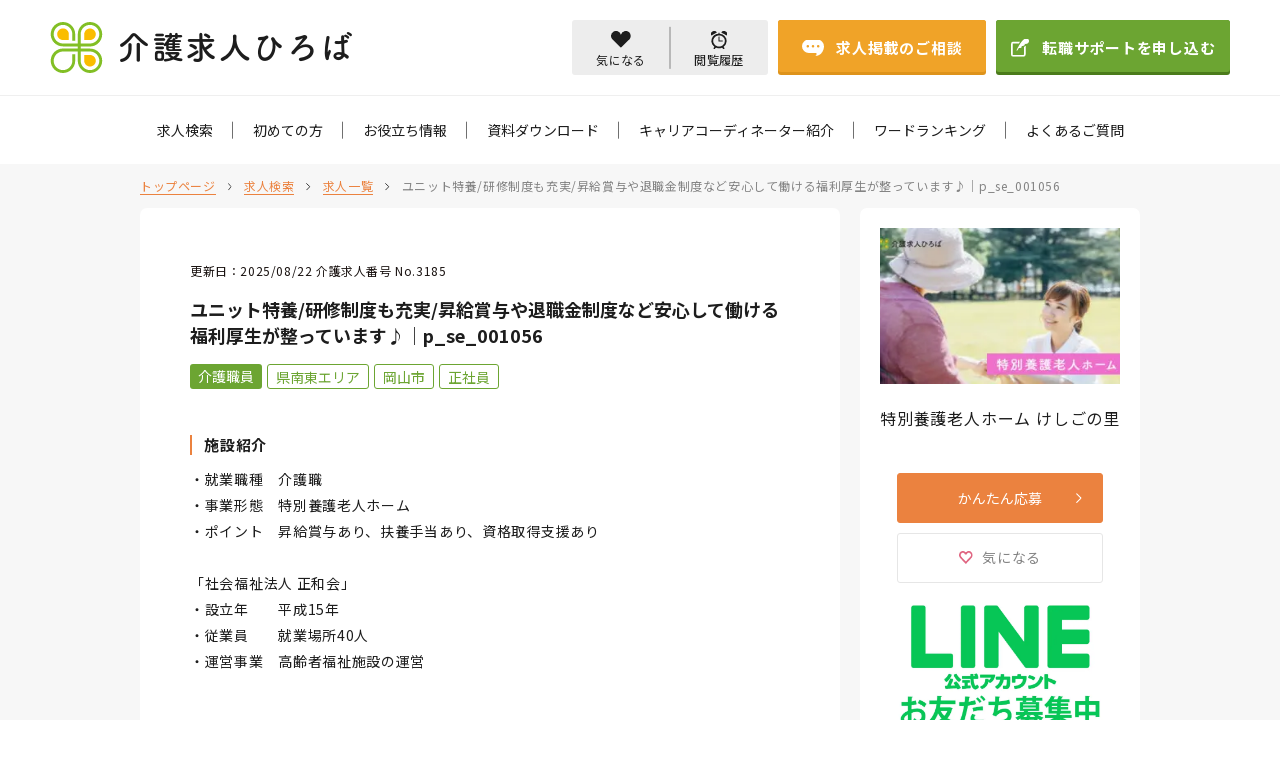

--- FILE ---
content_type: text/html; charset=UTF-8
request_url: https://kaigo-kyujin-hiroba.com/rec-serch/job/3185/
body_size: 17971
content:
<html lang="ja">

<head>
    <!-- Google Tag Manager -->
    <script>
        (function(w, d, s, l, i) {
            w[l] = w[l] || [];
            w[l].push({
                'gtm.start': new Date().getTime(),
                event: 'gtm.js'
            });
            var f = d.getElementsByTagName(s)[0],
                j = d.createElement(s),
                dl = l != 'dataLayer' ? '&l=' + l : '';
            j.async = true;
            j.src =
                'https://www.googletagmanager.com/gtm.js?id=' + i + dl;
            f.parentNode.insertBefore(j, f);
        })(window, document, 'script', 'dataLayer', 'GTM-WMPPG5R');
    </script>
    <!-- End Google Tag Manager -->

    <meta charset="UTF-8">
    <meta http-equiv="X-UA-Compatible" content="IE=edge">
    <meta name="viewport" content="width=device-width, initial-scale=1.0">
    <meta name="facebook-domain-verification" content="ahxlhz14o5gutq92a6rno2f01vuin2" />

    <!-- fontawesome -->
    <!-- <link rel="stylesheet" href=" https://use.fontawesome.com/releases/v5.6.1/css/all.css"> -->

    <!-- jQuery -->
    <!-- <script src="https://code.jquery.com/jquery-3.0.0.min.js"></script> -->

    <!-- Google Fonts -->
    <link rel="preconnect" href="https://fonts.googleapis.com">
    <link rel="preconnect" href="https://fonts.gstatic.com" crossorigin>
    <link href="https://fonts.googleapis.com/css2?family=Noto+Sans+JP:wght@400;500;700&family=Poppins:wght@400;500;700&display=swap" rel="stylesheet">
    <link href="https://fonts.googleapis.com/css2?family=Oswald:wght@500&display=swap" rel="stylesheet">


    <!-- Adobe Font -->
    <script>
        (function(d) {
            var config = {
                    kitId: 'mgi2ufr',
                    scriptTimeout: 3000,
                    async: true
                },
                h = d.documentElement,
                t = setTimeout(function() {
                    h.className = h.className.replace(/\bwf-loading\b/g, "") + " wf-inactive";
                }, config.scriptTimeout),
                tk = d.createElement("script"),
                f = false,
                s = d.getElementsByTagName("script")[0],
                a;
            h.className += " wf-loading";
            tk.src = 'https://use.typekit.net/' + config.kitId + '.js';
            tk.async = true;
            tk.onload = tk.onreadystatechange = function() {
                a = this.readyState;
                if (f || a && a != "complete" && a != "loaded") return;
                f = true;
                clearTimeout(t);
                try {
                    Typekit.load(config)
                } catch (e) {}
            };
            s.parentNode.insertBefore(tk, s)
        })(document);
    </script>

    <!-- swiper -->
    <link rel="stylesheet" href="https://unpkg.com/swiper/swiper-bundle.min.css">
    <script src="https://unpkg.com/swiper/swiper-bundle.min.js"></script>

    <!-- css -->
    <link rel="stylesheet" href="/wp-content/themes/wp_smile/style.css?202302202">
    <link rel="stylesheet" href="/wp-content/themes/wp_smile/css/style.css?20250220">

        <!--<title>ユニット特養/研修制度も充実/昇給賞与や退職金制度など安心して働ける福利厚生が整っています♪｜p_se_001056 | 中四国の介護求人サイト！介護求人ひろば</title>-->

    <script>
        {
            var host_url = '/'
        }
    </script>

    <meta name='robots' content='max-image-preview:large' />
<link rel="alternate" type="application/rss+xml" title="中四国の介護求人サイト！介護求人ひろば &raquo; 岡山県／介護職員／特別養護老人ホーム／p_se_001056 のコメントのフィード" href="https://kaigo-kyujin-hiroba.com/rec-serch/job/3185/feed/" />
<link rel="alternate" title="oEmbed (JSON)" type="application/json+oembed" href="https://kaigo-kyujin-hiroba.com/wp-json/oembed/1.0/embed?url=https%3A%2F%2Fkaigo-kyujin-hiroba.com%2Frec-serch%2Fjob%2F3185%2F" />
<link rel="alternate" title="oEmbed (XML)" type="text/xml+oembed" href="https://kaigo-kyujin-hiroba.com/wp-json/oembed/1.0/embed?url=https%3A%2F%2Fkaigo-kyujin-hiroba.com%2Frec-serch%2Fjob%2F3185%2F&#038;format=xml" />

<!-- SEO SIMPLE PACK 3.6.2 -->
<title>ユニット特養/研修制度も充実/昇給賞与や退職金制度など安心して働ける福利厚生が整っています♪</title>
<meta name="robots" content="index,follow">
<meta name="description" content="特別養護老人ホーム けしごの里の介護士
介護求人ひろばは介護/看護/福祉 × 岡山/広島/香川の求人が多数！無資格未経験でも働ける仕事や初任者研修、ヘルパー、介護福祉士、看護師、看護助手の求人もあり☆">
<meta name="keywords" content="岡山県,岡山市東区,介護士,転職,求人">
<link rel="canonical" href="https://kaigo-kyujin-hiroba.com/rec-serch/job/3185/">
<meta property="og:locale" content="ja_JP">
<meta property="og:type" content="article">
<meta property="og:image" content="https://kaigo-kyujin-hiroba.com/wp-content/uploads/2021/11/ic_ty_3.jpg">
<meta property="og:title" content="ユニット特養/研修制度も充実/昇給賞与や退職金制度など安心して働ける福利厚生が整っています♪">
<meta property="og:description" content="特別養護老人ホーム けしごの里の介護士
介護求人ひろばは介護/看護/福祉 × 岡山/広島/香川の求人が多数！無資格未経験でも働ける仕事や初任者研修、ヘルパー、介護福祉士、看護師、看護助手の求人もあり☆">
<meta property="og:url" content="https://kaigo-kyujin-hiroba.com/rec-serch/job/3185/">
<meta property="og:site_name" content="中四国の介護求人サイト！介護求人ひろば">
<meta name="twitter:card" content="summary">
<meta name="twitter:site" content="okym_kaigo">
<!-- / SEO SIMPLE PACK -->

<style id='wp-img-auto-sizes-contain-inline-css' type='text/css'>
img:is([sizes=auto i],[sizes^="auto," i]){contain-intrinsic-size:3000px 1500px}
/*# sourceURL=wp-img-auto-sizes-contain-inline-css */
</style>
<style id='wp-emoji-styles-inline-css' type='text/css'>

	img.wp-smiley, img.emoji {
		display: inline !important;
		border: none !important;
		box-shadow: none !important;
		height: 1em !important;
		width: 1em !important;
		margin: 0 0.07em !important;
		vertical-align: -0.1em !important;
		background: none !important;
		padding: 0 !important;
	}
/*# sourceURL=wp-emoji-styles-inline-css */
</style>
<style id='wp-block-library-inline-css' type='text/css'>
:root{--wp-block-synced-color:#7a00df;--wp-block-synced-color--rgb:122,0,223;--wp-bound-block-color:var(--wp-block-synced-color);--wp-editor-canvas-background:#ddd;--wp-admin-theme-color:#007cba;--wp-admin-theme-color--rgb:0,124,186;--wp-admin-theme-color-darker-10:#006ba1;--wp-admin-theme-color-darker-10--rgb:0,107,160.5;--wp-admin-theme-color-darker-20:#005a87;--wp-admin-theme-color-darker-20--rgb:0,90,135;--wp-admin-border-width-focus:2px}@media (min-resolution:192dpi){:root{--wp-admin-border-width-focus:1.5px}}.wp-element-button{cursor:pointer}:root .has-very-light-gray-background-color{background-color:#eee}:root .has-very-dark-gray-background-color{background-color:#313131}:root .has-very-light-gray-color{color:#eee}:root .has-very-dark-gray-color{color:#313131}:root .has-vivid-green-cyan-to-vivid-cyan-blue-gradient-background{background:linear-gradient(135deg,#00d084,#0693e3)}:root .has-purple-crush-gradient-background{background:linear-gradient(135deg,#34e2e4,#4721fb 50%,#ab1dfe)}:root .has-hazy-dawn-gradient-background{background:linear-gradient(135deg,#faaca8,#dad0ec)}:root .has-subdued-olive-gradient-background{background:linear-gradient(135deg,#fafae1,#67a671)}:root .has-atomic-cream-gradient-background{background:linear-gradient(135deg,#fdd79a,#004a59)}:root .has-nightshade-gradient-background{background:linear-gradient(135deg,#330968,#31cdcf)}:root .has-midnight-gradient-background{background:linear-gradient(135deg,#020381,#2874fc)}:root{--wp--preset--font-size--normal:16px;--wp--preset--font-size--huge:42px}.has-regular-font-size{font-size:1em}.has-larger-font-size{font-size:2.625em}.has-normal-font-size{font-size:var(--wp--preset--font-size--normal)}.has-huge-font-size{font-size:var(--wp--preset--font-size--huge)}.has-text-align-center{text-align:center}.has-text-align-left{text-align:left}.has-text-align-right{text-align:right}.has-fit-text{white-space:nowrap!important}#end-resizable-editor-section{display:none}.aligncenter{clear:both}.items-justified-left{justify-content:flex-start}.items-justified-center{justify-content:center}.items-justified-right{justify-content:flex-end}.items-justified-space-between{justify-content:space-between}.screen-reader-text{border:0;clip-path:inset(50%);height:1px;margin:-1px;overflow:hidden;padding:0;position:absolute;width:1px;word-wrap:normal!important}.screen-reader-text:focus{background-color:#ddd;clip-path:none;color:#444;display:block;font-size:1em;height:auto;left:5px;line-height:normal;padding:15px 23px 14px;text-decoration:none;top:5px;width:auto;z-index:100000}html :where(.has-border-color){border-style:solid}html :where([style*=border-top-color]){border-top-style:solid}html :where([style*=border-right-color]){border-right-style:solid}html :where([style*=border-bottom-color]){border-bottom-style:solid}html :where([style*=border-left-color]){border-left-style:solid}html :where([style*=border-width]){border-style:solid}html :where([style*=border-top-width]){border-top-style:solid}html :where([style*=border-right-width]){border-right-style:solid}html :where([style*=border-bottom-width]){border-bottom-style:solid}html :where([style*=border-left-width]){border-left-style:solid}html :where(img[class*=wp-image-]){height:auto;max-width:100%}:where(figure){margin:0 0 1em}html :where(.is-position-sticky){--wp-admin--admin-bar--position-offset:var(--wp-admin--admin-bar--height,0px)}@media screen and (max-width:600px){html :where(.is-position-sticky){--wp-admin--admin-bar--position-offset:0px}}

/*# sourceURL=wp-block-library-inline-css */
</style><style id='global-styles-inline-css' type='text/css'>
:root{--wp--preset--aspect-ratio--square: 1;--wp--preset--aspect-ratio--4-3: 4/3;--wp--preset--aspect-ratio--3-4: 3/4;--wp--preset--aspect-ratio--3-2: 3/2;--wp--preset--aspect-ratio--2-3: 2/3;--wp--preset--aspect-ratio--16-9: 16/9;--wp--preset--aspect-ratio--9-16: 9/16;--wp--preset--color--black: #000000;--wp--preset--color--cyan-bluish-gray: #abb8c3;--wp--preset--color--white: #ffffff;--wp--preset--color--pale-pink: #f78da7;--wp--preset--color--vivid-red: #cf2e2e;--wp--preset--color--luminous-vivid-orange: #ff6900;--wp--preset--color--luminous-vivid-amber: #fcb900;--wp--preset--color--light-green-cyan: #7bdcb5;--wp--preset--color--vivid-green-cyan: #00d084;--wp--preset--color--pale-cyan-blue: #8ed1fc;--wp--preset--color--vivid-cyan-blue: #0693e3;--wp--preset--color--vivid-purple: #9b51e0;--wp--preset--gradient--vivid-cyan-blue-to-vivid-purple: linear-gradient(135deg,rgb(6,147,227) 0%,rgb(155,81,224) 100%);--wp--preset--gradient--light-green-cyan-to-vivid-green-cyan: linear-gradient(135deg,rgb(122,220,180) 0%,rgb(0,208,130) 100%);--wp--preset--gradient--luminous-vivid-amber-to-luminous-vivid-orange: linear-gradient(135deg,rgb(252,185,0) 0%,rgb(255,105,0) 100%);--wp--preset--gradient--luminous-vivid-orange-to-vivid-red: linear-gradient(135deg,rgb(255,105,0) 0%,rgb(207,46,46) 100%);--wp--preset--gradient--very-light-gray-to-cyan-bluish-gray: linear-gradient(135deg,rgb(238,238,238) 0%,rgb(169,184,195) 100%);--wp--preset--gradient--cool-to-warm-spectrum: linear-gradient(135deg,rgb(74,234,220) 0%,rgb(151,120,209) 20%,rgb(207,42,186) 40%,rgb(238,44,130) 60%,rgb(251,105,98) 80%,rgb(254,248,76) 100%);--wp--preset--gradient--blush-light-purple: linear-gradient(135deg,rgb(255,206,236) 0%,rgb(152,150,240) 100%);--wp--preset--gradient--blush-bordeaux: linear-gradient(135deg,rgb(254,205,165) 0%,rgb(254,45,45) 50%,rgb(107,0,62) 100%);--wp--preset--gradient--luminous-dusk: linear-gradient(135deg,rgb(255,203,112) 0%,rgb(199,81,192) 50%,rgb(65,88,208) 100%);--wp--preset--gradient--pale-ocean: linear-gradient(135deg,rgb(255,245,203) 0%,rgb(182,227,212) 50%,rgb(51,167,181) 100%);--wp--preset--gradient--electric-grass: linear-gradient(135deg,rgb(202,248,128) 0%,rgb(113,206,126) 100%);--wp--preset--gradient--midnight: linear-gradient(135deg,rgb(2,3,129) 0%,rgb(40,116,252) 100%);--wp--preset--font-size--small: 13px;--wp--preset--font-size--medium: 20px;--wp--preset--font-size--large: 36px;--wp--preset--font-size--x-large: 42px;--wp--preset--spacing--20: 0.44rem;--wp--preset--spacing--30: 0.67rem;--wp--preset--spacing--40: 1rem;--wp--preset--spacing--50: 1.5rem;--wp--preset--spacing--60: 2.25rem;--wp--preset--spacing--70: 3.38rem;--wp--preset--spacing--80: 5.06rem;--wp--preset--shadow--natural: 6px 6px 9px rgba(0, 0, 0, 0.2);--wp--preset--shadow--deep: 12px 12px 50px rgba(0, 0, 0, 0.4);--wp--preset--shadow--sharp: 6px 6px 0px rgba(0, 0, 0, 0.2);--wp--preset--shadow--outlined: 6px 6px 0px -3px rgb(255, 255, 255), 6px 6px rgb(0, 0, 0);--wp--preset--shadow--crisp: 6px 6px 0px rgb(0, 0, 0);}:where(.is-layout-flex){gap: 0.5em;}:where(.is-layout-grid){gap: 0.5em;}body .is-layout-flex{display: flex;}.is-layout-flex{flex-wrap: wrap;align-items: center;}.is-layout-flex > :is(*, div){margin: 0;}body .is-layout-grid{display: grid;}.is-layout-grid > :is(*, div){margin: 0;}:where(.wp-block-columns.is-layout-flex){gap: 2em;}:where(.wp-block-columns.is-layout-grid){gap: 2em;}:where(.wp-block-post-template.is-layout-flex){gap: 1.25em;}:where(.wp-block-post-template.is-layout-grid){gap: 1.25em;}.has-black-color{color: var(--wp--preset--color--black) !important;}.has-cyan-bluish-gray-color{color: var(--wp--preset--color--cyan-bluish-gray) !important;}.has-white-color{color: var(--wp--preset--color--white) !important;}.has-pale-pink-color{color: var(--wp--preset--color--pale-pink) !important;}.has-vivid-red-color{color: var(--wp--preset--color--vivid-red) !important;}.has-luminous-vivid-orange-color{color: var(--wp--preset--color--luminous-vivid-orange) !important;}.has-luminous-vivid-amber-color{color: var(--wp--preset--color--luminous-vivid-amber) !important;}.has-light-green-cyan-color{color: var(--wp--preset--color--light-green-cyan) !important;}.has-vivid-green-cyan-color{color: var(--wp--preset--color--vivid-green-cyan) !important;}.has-pale-cyan-blue-color{color: var(--wp--preset--color--pale-cyan-blue) !important;}.has-vivid-cyan-blue-color{color: var(--wp--preset--color--vivid-cyan-blue) !important;}.has-vivid-purple-color{color: var(--wp--preset--color--vivid-purple) !important;}.has-black-background-color{background-color: var(--wp--preset--color--black) !important;}.has-cyan-bluish-gray-background-color{background-color: var(--wp--preset--color--cyan-bluish-gray) !important;}.has-white-background-color{background-color: var(--wp--preset--color--white) !important;}.has-pale-pink-background-color{background-color: var(--wp--preset--color--pale-pink) !important;}.has-vivid-red-background-color{background-color: var(--wp--preset--color--vivid-red) !important;}.has-luminous-vivid-orange-background-color{background-color: var(--wp--preset--color--luminous-vivid-orange) !important;}.has-luminous-vivid-amber-background-color{background-color: var(--wp--preset--color--luminous-vivid-amber) !important;}.has-light-green-cyan-background-color{background-color: var(--wp--preset--color--light-green-cyan) !important;}.has-vivid-green-cyan-background-color{background-color: var(--wp--preset--color--vivid-green-cyan) !important;}.has-pale-cyan-blue-background-color{background-color: var(--wp--preset--color--pale-cyan-blue) !important;}.has-vivid-cyan-blue-background-color{background-color: var(--wp--preset--color--vivid-cyan-blue) !important;}.has-vivid-purple-background-color{background-color: var(--wp--preset--color--vivid-purple) !important;}.has-black-border-color{border-color: var(--wp--preset--color--black) !important;}.has-cyan-bluish-gray-border-color{border-color: var(--wp--preset--color--cyan-bluish-gray) !important;}.has-white-border-color{border-color: var(--wp--preset--color--white) !important;}.has-pale-pink-border-color{border-color: var(--wp--preset--color--pale-pink) !important;}.has-vivid-red-border-color{border-color: var(--wp--preset--color--vivid-red) !important;}.has-luminous-vivid-orange-border-color{border-color: var(--wp--preset--color--luminous-vivid-orange) !important;}.has-luminous-vivid-amber-border-color{border-color: var(--wp--preset--color--luminous-vivid-amber) !important;}.has-light-green-cyan-border-color{border-color: var(--wp--preset--color--light-green-cyan) !important;}.has-vivid-green-cyan-border-color{border-color: var(--wp--preset--color--vivid-green-cyan) !important;}.has-pale-cyan-blue-border-color{border-color: var(--wp--preset--color--pale-cyan-blue) !important;}.has-vivid-cyan-blue-border-color{border-color: var(--wp--preset--color--vivid-cyan-blue) !important;}.has-vivid-purple-border-color{border-color: var(--wp--preset--color--vivid-purple) !important;}.has-vivid-cyan-blue-to-vivid-purple-gradient-background{background: var(--wp--preset--gradient--vivid-cyan-blue-to-vivid-purple) !important;}.has-light-green-cyan-to-vivid-green-cyan-gradient-background{background: var(--wp--preset--gradient--light-green-cyan-to-vivid-green-cyan) !important;}.has-luminous-vivid-amber-to-luminous-vivid-orange-gradient-background{background: var(--wp--preset--gradient--luminous-vivid-amber-to-luminous-vivid-orange) !important;}.has-luminous-vivid-orange-to-vivid-red-gradient-background{background: var(--wp--preset--gradient--luminous-vivid-orange-to-vivid-red) !important;}.has-very-light-gray-to-cyan-bluish-gray-gradient-background{background: var(--wp--preset--gradient--very-light-gray-to-cyan-bluish-gray) !important;}.has-cool-to-warm-spectrum-gradient-background{background: var(--wp--preset--gradient--cool-to-warm-spectrum) !important;}.has-blush-light-purple-gradient-background{background: var(--wp--preset--gradient--blush-light-purple) !important;}.has-blush-bordeaux-gradient-background{background: var(--wp--preset--gradient--blush-bordeaux) !important;}.has-luminous-dusk-gradient-background{background: var(--wp--preset--gradient--luminous-dusk) !important;}.has-pale-ocean-gradient-background{background: var(--wp--preset--gradient--pale-ocean) !important;}.has-electric-grass-gradient-background{background: var(--wp--preset--gradient--electric-grass) !important;}.has-midnight-gradient-background{background: var(--wp--preset--gradient--midnight) !important;}.has-small-font-size{font-size: var(--wp--preset--font-size--small) !important;}.has-medium-font-size{font-size: var(--wp--preset--font-size--medium) !important;}.has-large-font-size{font-size: var(--wp--preset--font-size--large) !important;}.has-x-large-font-size{font-size: var(--wp--preset--font-size--x-large) !important;}
/*# sourceURL=global-styles-inline-css */
</style>

<style id='classic-theme-styles-inline-css' type='text/css'>
/*! This file is auto-generated */
.wp-block-button__link{color:#fff;background-color:#32373c;border-radius:9999px;box-shadow:none;text-decoration:none;padding:calc(.667em + 2px) calc(1.333em + 2px);font-size:1.125em}.wp-block-file__button{background:#32373c;color:#fff;text-decoration:none}
/*# sourceURL=/wp-includes/css/classic-themes.min.css */
</style>
<link rel='stylesheet' id='fancybox-css' href='https://kaigo-kyujin-hiroba.com/wp-content/plugins/easy-fancybox/fancybox/1.5.4/jquery.fancybox.min.css?ver=6.9' type='text/css' media='screen' />
<style id='fancybox-inline-css' type='text/css'>
#fancybox-outer{background:#ffffff}#fancybox-content{background:#ffffff;border-color:#ffffff;color:#000000;}#fancybox-title,#fancybox-title-float-main{color:#fff}
/*# sourceURL=fancybox-inline-css */
</style>
<script type="text/javascript" src="https://kaigo-kyujin-hiroba.com/wp-includes/js/jquery/jquery.min.js?ver=3.7.1" id="jquery-core-js"></script>
<script type="text/javascript" src="https://kaigo-kyujin-hiroba.com/wp-includes/js/jquery/jquery-migrate.min.js?ver=3.4.1" id="jquery-migrate-js"></script>
<link rel="https://api.w.org/" href="https://kaigo-kyujin-hiroba.com/wp-json/" /><link rel="EditURI" type="application/rsd+xml" title="RSD" href="https://kaigo-kyujin-hiroba.com/xmlrpc.php?rsd" />
<meta name="generator" content="WordPress 6.9" />
<link rel='shortlink' href='https://kaigo-kyujin-hiroba.com/?p=3185' />
<noscript><style>.lazyload[data-src]{display:none !important;}</style></noscript><style>.lazyload{background-image:none !important;}.lazyload:before{background-image:none !important;}</style><link rel="icon" href="https://kaigo-kyujin-hiroba.com/wp-content/uploads/2021/10/cropped-site-logo-32x32.png" sizes="32x32" />
<link rel="icon" href="https://kaigo-kyujin-hiroba.com/wp-content/uploads/2021/10/cropped-site-logo-192x192.png" sizes="192x192" />
<link rel="apple-touch-icon" href="https://kaigo-kyujin-hiroba.com/wp-content/uploads/2021/10/cropped-site-logo-180x180.png" />
<meta name="msapplication-TileImage" content="https://kaigo-kyujin-hiroba.com/wp-content/uploads/2021/10/cropped-site-logo-270x270.png" />
</head>

<body class="wp-singular item-template-default single single-item postid-3185 wp-theme-wp_smile">
    <!-- Google Tag Manager (noscript) -->
    <noscript><iframe src="https://www.googletagmanager.com/ns.html?id=GTM-WMPPG5R" height="0" width="0" style="display:none;visibility:hidden"></iframe></noscript>
    <!-- End Google Tag Manager (noscript) -->
    <!-- Google Tag Manager (noscript) -->
    <noscript><iframe src="https://www.googletagmanager.com/ns.html?id=GTM-WNL5S2J" height="0" width="0" style="display:none;visibility:hidden"></iframe></noscript>
    <!-- End Google Tag Manager (noscript) -->
    <!--mobile-btn-->
    <a href="https://kaigo-kyujin-hiroba.com/rec-serch/favorite/" class="is-sp-header heart"><img src="[data-uri]" alt=""  data-src="/wp-content/themes/wp_smile/img/heart-pink_header.svg" decoding="async" class="lazyload"><noscript><img src="/wp-content/themes/wp_smile/img/heart-pink_header.svg" alt="" class="" data-eio="l"></noscript></a>
    <img src="[data-uri]" alt="" class="mobile-btn is-sp-header lazyload" data-src="/wp-content/themes/wp_smile/img/mobile-btn.svg" decoding="async"><noscript><img src="/wp-content/themes/wp_smile/img/mobile-btn.svg" alt="" class="mobile-btn is-sp-header" data-eio="l"></noscript>
    <section class="mobile-menu is-sp-header">
        <img src="[data-uri]" alt="" class="mobile-menu__close-btn lazyload" data-src="/wp-content/themes/wp_smile/img/mobile-close-btn.svg" decoding="async"><noscript><img src="/wp-content/themes/wp_smile/img/mobile-close-btn.svg" alt="" class="mobile-menu__close-btn" data-eio="l"></noscript>
        <div class="mobile-menu__inner">
            <ul class="mobile-menu__wrapper">
                <li class="mobile-menu__item"><a href="/rec-serch" class="mobile-menu__link">求人検索</a></li>
                <li class="mobile-menu__item"><a href="/beginners" class="mobile-menu__link">初めての方</a></li>
                <li class="mobile-menu__item"><a href="//info-list" class="mobile-menu__link">お役立ち情報</a></li>
                <li class="mobile-menu__item"><a href="/doc-list" class="mobile-menu__link">資料ダウンロード</a></li>
                <li class="mobile-menu__item"><a href="/coordinator" class="mobile-menu__link">キャリアコーディネーター紹介</a></li>
                <li class="mobile-menu__item"><a href="/ranking" class="mobile-menu__link">ワードランキング</a></li>
                <li class="mobile-menu__item"><a href="/question" class="mobile-menu__link">よくあるご質問</a></li>
                <li class="mobile-menu__item"><a href="/company" class="mobile-menu__link">運営会社案内</a></li>
                <li class="mobile-menu__item"><a href="/policy" class="mobile-menu__link">個人情報保護方針</a></li>
            </ul>

            <div class="header__gray-btn">
                <a href="/rec-serch/favorite" class="header__gray-side">
                    <img class="header__gray-heart lazyload" src="[data-uri]" alt="" data-src="/wp-content/themes/wp_smile/img/heart.svg" decoding="async"><noscript><img class="header__gray-heart" src="/wp-content/themes/wp_smile/img/heart.svg" alt="" data-eio="l"></noscript>
                    <p>気になる</p>
                </a>
                <a href="/rec-serch/history" class="header__gray-side">
                    <img class="header__gray-clock lazyload" src="[data-uri]" alt="" data-src="/wp-content/themes/wp_smile/img/clock.svg" decoding="async"><noscript><img class="header__gray-clock" src="/wp-content/themes/wp_smile/img/clock.svg" alt="" data-eio="l"></noscript>
                    <p>閲覧履歴</p>
                </a>
            </div>

            <div class="mobile-menu__btns">
                <div class="btn-3d--header-orange mobile-menu__btn--orange">
                    <a href="/consult" class="btn-3d__link">
                        <img src="[data-uri]" alt="" data-src="/wp-content/themes/wp_smile/img/icon01.svg" decoding="async" class="lazyload"><noscript><img src="/wp-content/themes/wp_smile/img/icon01.svg" alt="" data-eio="l"></noscript>
                        <p>求人掲載のご相談</p>
                    </a>
                </div>
                <div class="btn-3d--header-green mobile-menu__btn--green">
                    <a href="/contact/?_bq_select-20210720113227913=オンラインでの『お仕事相談』#c_form" class="btn-3d__link">
                        <img src="[data-uri]" alt="" data-src="/wp-content/themes/wp_smile/img/icon02.svg" decoding="async" class="lazyload"><noscript><img src="/wp-content/themes/wp_smile/img/icon02.svg" alt="" data-eio="l"></noscript>
                        <p>転職サポートを申し込む</p>
                    </a>
                </div>
                <a href="tel:0120-330-320" class="mobile-menu__free-dial">
                    <div class="header__free-dial--up">
                        <img src="[data-uri]" alt="フリーダイアル" data-src="/wp-content/themes/wp_smile/img/free-dial.svg" decoding="async" class="lazyload"><noscript><img src="/wp-content/themes/wp_smile/img/free-dial.svg" alt="フリーダイアル" data-eio="l"></noscript>
                        <p>0120-330-320</p>
                    </div>
                    <div class="header__free-dial--down">
                        <p>受付時間 / 9:00~18:00 (月～金)</p>
                    </div>
                </a>
            </div>
        </div>
    </section>
    <!-- /.mobile-menu -->

    <header class="header">
        <div class="header__inner">
            <ul class="header__wrapper">
                <li class="header__left">
                    <a href="/" class="header__home">
                        <img src="[data-uri]" alt="介護求人ひろば" data-src="/wp-content/themes/wp_smile/img/site-logo.svg" decoding="async" class="lazyload"><noscript><img src="/wp-content/themes/wp_smile/img/site-logo.svg" alt="介護求人ひろば" data-eio="l"></noscript>

                                                    <h1 style="font-weight:normal">
                                <p>介護求人ひろば</p>
                            </h1>
                        
                    </a>
                </li>
                <li class="header__right is-pc-header">
                    <!-- <a href="tel:0120-330-320" class="header__free-dial">
            <div class="header__free-dial--up">
              <img src="[data-uri]"
          alt="フリーダイアル" data-src="/wp-content/themes/wp_smile/img/free-dial.svg" decoding="async" class="lazyload"><noscript><img src="/wp-content/themes/wp_smile/img/free-dial.svg"
          alt="フリーダイアル" data-eio="l"></noscript>
          <p>0120-330-320</p>
    </div>
    <div class="header__free-dial--down">
      <p>受付時間 / 10:00~21:00</p>
    </div>
    </a> -->
                    <div class="header__gray-btn">
                        <a href="/rec-serch/favorite" class="header__gray-side">
                            <img class="header__gray-heart lazyload" src="[data-uri]" alt="" data-src="/wp-content/themes/wp_smile/img/heart.svg" decoding="async"><noscript><img class="header__gray-heart" src="/wp-content/themes/wp_smile/img/heart.svg" alt="" data-eio="l"></noscript>
                            <p>気になる</p>
                        </a>
                        <a href="/rec-serch/history" class="header__gray-side">
                            <img class="header__gray-clock lazyload" src="[data-uri]" alt="" data-src="/wp-content/themes/wp_smile/img/clock.svg" decoding="async"><noscript><img class="header__gray-clock" src="/wp-content/themes/wp_smile/img/clock.svg" alt="" data-eio="l"></noscript>
                            <p>閲覧履歴</p>
                        </a>
                    </div>
                    <div class="btn-3d--header-orange">
                        <a href="/consult" class="btn-3d__link">
                            <img src="[data-uri]" alt="" data-src="/wp-content/themes/wp_smile/img/icon01.svg" decoding="async" class="lazyload"><noscript><img src="/wp-content/themes/wp_smile/img/icon01.svg" alt="" data-eio="l"></noscript>
                            <p>求人掲載のご相談</p>
                        </a>
                    </div>
                    <div class="btn-3d--header-green">
                        <a href="/contact/?_bq_select-20210720113227913=オンラインでの『お仕事相談』#c_form" class="btn-3d__link">
                            <img src="[data-uri]" alt="" data-src="/wp-content/themes/wp_smile/img/icon02.svg" decoding="async" class="lazyload"><noscript><img src="/wp-content/themes/wp_smile/img/icon02.svg" alt="" data-eio="l"></noscript>
                            <p>転職サポートを申し込む</p>
                        </a>
                    </div>
                </li>
            </ul>
        </div>
    </header>
    <!-- /.header -->

    <section class="nav-bar is-pc-header">
        <ul class="nav-bar__wrapper">
            <li class="nav-bar__item"><a href="/rec-serch" class="nav-bar__link">求人検索</a></li>
            <li class="nav-bar__item"><a href="/beginners" class="nav-bar__link">初めての方</a></li>
            <li class="nav-bar__item"><a href="/info-list" class="nav-bar__link">お役立ち情報</a>
            </li>
            <li class="nav-bar__item"><a href="/doc-list" class="nav-bar__link">資料ダウンロード</a>
            </li>
            <li class="nav-bar__item"><a href="/coordinator" class="nav-bar__link">キャリアコーディネーター紹介</a></li>
            <li class="nav-bar__item"><a href="/ranking" class="nav-bar__link">ワードランキング</a>
            </li>
            <li class="nav-bar__item"><a href="/question" class="nav-bar__link">よくあるご質問</a>
            </li>
        </ul>
    </section>
    <!-- /.nav-bar is-pc -->        <div class="bread-crumb-search">
            <div class="inner">
                <a href="/" class="bread-crumb__top-page">トップページ</a>
                <img src="[data-uri]" alt="" data-src="/wp-content/themes/wp_smile/img/right-arrow-black.svg" decoding="async" class="lazyload"><noscript><img src="/wp-content/themes/wp_smile/img/right-arrow-black.svg" alt="" data-eio="l"></noscript>
                <a href="/rec-serch" class="bread-crumb__top-page">求人検索</a>
                <img src="[data-uri]" alt="" data-src="/wp-content/themes/wp_smile/img/right-arrow-black.svg" decoding="async" class="lazyload"><noscript><img src="/wp-content/themes/wp_smile/img/right-arrow-black.svg" alt="" data-eio="l"></noscript>
                <a href="/rec-serch/jobs" class="bread-crumb__top-page">求人一覧</a>
                <img src="[data-uri]" alt="" data-src="/wp-content/themes/wp_smile/img/right-arrow-black.svg" decoding="async" class="lazyload"><noscript><img src="/wp-content/themes/wp_smile/img/right-arrow-black.svg" alt="" data-eio="l"></noscript>
                <a href="#">ユニット特養/研修制度も充実/昇給賞与や退職金制度など安心して働ける福利厚生が整っています♪｜p_se_001056</a>
            </div>
        </div>
                <section class="rec-desc single_data_id" data-id="3185">
            <div class="inner">
                <div class="sidebar">
                    <div class="sidebar__left">
                        <div class="rec-desc__content">
                            <p class="rec-desc__page-num">更新日：2025/08/22 介護求人番号
                                No.3185</p>
                            <div class="is-sp rec-desc__sp-img">
                                <img src="[data-uri]" class="attachment-medium size-medium wp-post-image lazyload" alt="" decoding="async" fetchpriority="high"   data-src="https://kaigo-kyujin-hiroba.com/wp-content/uploads/2021/11/ic_ty_3-320x191.jpg" data-srcset="https://kaigo-kyujin-hiroba.com/wp-content/uploads/2021/11/ic_ty_3-320x191.jpg 320w, https://kaigo-kyujin-hiroba.com/wp-content/uploads/2021/11/ic_ty_3-768x459.jpg 768w, https://kaigo-kyujin-hiroba.com/wp-content/uploads/2021/11/ic_ty_3.jpg 860w" data-sizes="auto" data-eio-rwidth="320" data-eio-rheight="191" /><noscript><img src="https://kaigo-kyujin-hiroba.com/wp-content/uploads/2021/11/ic_ty_3-320x191.jpg" class="attachment-medium size-medium wp-post-image" alt="" decoding="async" fetchpriority="high" srcset="https://kaigo-kyujin-hiroba.com/wp-content/uploads/2021/11/ic_ty_3-320x191.jpg 320w, https://kaigo-kyujin-hiroba.com/wp-content/uploads/2021/11/ic_ty_3-768x459.jpg 768w, https://kaigo-kyujin-hiroba.com/wp-content/uploads/2021/11/ic_ty_3.jpg 860w" sizes="(max-width: 320px) 100vw, 320px" data-eio="l" /></noscript>                            </div>
                            <h2>
                                <p class="rec-desc__title">
                                    ユニット特養/研修制度も充実/昇給賞与や退職金制度など安心して働ける福利厚生が整っています♪｜p_se_001056                                </p>
                            </h2>
                            <div class="rec-desc__tag-wrapper">
                                                                    <h3 class="rec-desc__occupation">介護職員</h3>
                                
                                                                        <h3 class="rec-desc__label">県南東エリア</h3>
                                                                        <h3 class="rec-desc__label">岡山市</h3>
                                

                                                                    <h3 class="rec-desc__label">正社員</h3>
                                                            </div>
                            <h3 style="font-weight: normal;">
                                <p class="rec-desc__heading">施設紹介</p>
                            </h3>
                            <div class="rec-desc__desc">・就業職種　介護職<br />
・事業形態　特別養護老人ホーム<br />
・ポイント　昇給賞与あり、扶養手当あり、資格取得支援あり<br />
<br />
「社会福祉法人 正和会」<br />
・設立年　　平成15年<br />
・従業員　　就業場所40人<br />
・運営事業　高齢者福祉施設の運営</div>
                            <h3 style="font-weight: normal;">
                                <p class="rec-desc__heading">コンサルタントからの一言</p>
                            </h3>
                            <div class="rec-desc__desc"><p>「介護求人ひろば」をご覧いただきまして誠にありがとうございます<br />
・応募採用から就職後まで経験豊富なエージェント丁寧にフォロー<br />
・見学や面接も安心の同行サポート(^^)b</p>
</div>
                                                            <h3>
                                    <p class="rec-desc__heading">こだわり条件</p>
                                </h3>
                                <div class="rec-desc__desc">
                                    <h3>未経験活躍中 / 経験者活躍中 / ブランクOK / 車通勤OK / 急募 / 施設見学OK / 昇給あり / 資格取得支援あり / 育休制度あり / 制服貸与 / 転勤なし </h3>
                                </div>
                                                        <div class="page-btns rec-desc__btns" style="margin-bottom: 3.1rem;">
                                <div style="text-align: center;">
                                    <span style="color: rgb(29, 29, 29);  font-size: 14px; font-weight: 400; letter-spacing: 0.7px; background-color: rgb(255, 255, 255);">＼ 【LINE公式アカウント】はじめました　／</span><br>
                                    <a href="https://lin.ee/YwrSNLS"><img src="[data-uri]" alt="友だち追加" height="36" border="0" style="margin-top: 10px;" data-src="https://scdn.line-apps.com/n/line_add_friends/btn/ja.png" decoding="async" class="lazyload"><noscript><img src="https://scdn.line-apps.com/n/line_add_friends/btn/ja.png" alt="友だち追加" height="36" border="0" style="margin-top: 10px;" data-eio="l"></noscript></a>
                                </div>
                            </div>
                            <div class="page-btns rec-desc__btns">
                                <div class="btn-3d is-pc">
                                    <a href="https://kaigo-kyujin-hiroba.com/contact/entry/?求人名=%E3%83%A6%E3%83%8B%E3%83%83%E3%83%88%E7%89%B9%E9%A4%8A%2F%E7%A0%94%E4%BF%AE%E5%88%B6%E5%BA%A6%E3%82%82%E5%85%85%E5%AE%9F%2F%E6%98%87%E7%B5%A6%E8%B3%9E%E4%B8%8E%E3%82%84%E9%80%80%E8%81%B7%E9%87%91%E5%88%B6%E5%BA%A6%E3%81%AA%E3%81%A9%E5%AE%89%E5%BF%83%E3%81%97%E3%81%A6%E5%83%8D%E3%81%91%E3%82%8B%E7%A6%8F%E5%88%A9%E5%8E%9A%E7%94%9F%E3%81%8C%E6%95%B4%E3%81%A3%E3%81%A6%E3%81%84%E3%81%BE%E3%81%99%E2%99%AA%EF%BD%9Cp_se_001056&#038;職種名=%E4%BB%8B%E8%AD%B7%E8%81%B7%2F%E8%B3%87%E6%A0%BC%E4%B8%8D%E5%95%8F%2F%E6%AD%A3%E7%A4%BE%E5%93%A1%2F3%E4%BA%A4%E6%9B%BF%E5%88%B6%2F%E7%89%B9%E5%88%A5%E9%A4%8A%E8%AD%B7%E8%80%81%E4%BA%BA%E3%83%9B%E3%83%BC%E3%83%A0&#038;施設名=%E7%89%B9%E5%88%A5%E9%A4%8A%E8%AD%B7%E8%80%81%E4%BA%BA%E3%83%9B%E3%83%BC%E3%83%A0+%E3%81%91%E3%81%97%E3%81%94%E3%81%AE%E9%87%8C&#038;お仕事No=3185&#038;管理タイトル=%E5%B2%A1%E5%B1%B1%E7%9C%8C%EF%BC%8F%E4%BB%8B%E8%AD%B7%E8%81%B7%E5%93%A1%EF%BC%8F%E7%89%B9%E5%88%A5%E9%A4%8A%E8%AD%B7%E8%80%81%E4%BA%BA%E3%83%9B%E3%83%BC%E3%83%A0%EF%BC%8Fp_se_001056&#038;希望エリア=%E5%B2%A1%E5%B1%B1&#038;担当者=%E6%9D%89%E6%A3%AE" class="btn-3d__link">
                                        <p>かんたん応募</p>
                                        <img src="[data-uri]" alt="" class="btn-3d__arrow lazyload" data-src="/wp-content/themes/wp_smile/img/right-arrow-s.svg" decoding="async"><noscript><img src="/wp-content/themes/wp_smile/img/right-arrow-s.svg" alt="" class="btn-3d__arrow" data-eio="l"></noscript>
                                    </a>
                                </div>
                                <div class="page-btns__btn-right">
                                    <a href="https://kaigo-kyujin-hiroba.com/contact/?求人名=%E3%83%A6%E3%83%8B%E3%83%83%E3%83%88%E7%89%B9%E9%A4%8A%2F%E7%A0%94%E4%BF%AE%E5%88%B6%E5%BA%A6%E3%82%82%E5%85%85%E5%AE%9F%2F%E6%98%87%E7%B5%A6%E8%B3%9E%E4%B8%8E%E3%82%84%E9%80%80%E8%81%B7%E9%87%91%E5%88%B6%E5%BA%A6%E3%81%AA%E3%81%A9%E5%AE%89%E5%BF%83%E3%81%97%E3%81%A6%E5%83%8D%E3%81%91%E3%82%8B%E7%A6%8F%E5%88%A9%E5%8E%9A%E7%94%9F%E3%81%8C%E6%95%B4%E3%81%A3%E3%81%A6%E3%81%84%E3%81%BE%E3%81%99%E2%99%AA%EF%BD%9Cp_se_001056&#038;職種名=%E4%BB%8B%E8%AD%B7%E8%81%B7%2F%E8%B3%87%E6%A0%BC%E4%B8%8D%E5%95%8F%2F%E6%AD%A3%E7%A4%BE%E5%93%A1%2F3%E4%BA%A4%E6%9B%BF%E5%88%B6%2F%E7%89%B9%E5%88%A5%E9%A4%8A%E8%AD%B7%E8%80%81%E4%BA%BA%E3%83%9B%E3%83%BC%E3%83%A0&#038;施設名=%E7%89%B9%E5%88%A5%E9%A4%8A%E8%AD%B7%E8%80%81%E4%BA%BA%E3%83%9B%E3%83%BC%E3%83%A0+%E3%81%91%E3%81%97%E3%81%94%E3%81%AE%E9%87%8C&#038;お仕事No=3185&#038;管理タイトル=%E5%B2%A1%E5%B1%B1%E7%9C%8C%EF%BC%8F%E4%BB%8B%E8%AD%B7%E8%81%B7%E5%93%A1%EF%BC%8F%E7%89%B9%E5%88%A5%E9%A4%8A%E8%AD%B7%E8%80%81%E4%BA%BA%E3%83%9B%E3%83%BC%E3%83%A0%EF%BC%8Fp_se_001056&#038;希望エリア=%E5%B2%A1%E5%B1%B1&#038;担当者=%E6%9D%89%E6%A3%AE" class="btn-3d__link rec-desc__btn-green">
                                        <p>お問い合わせ</p>
                                        <img src="[data-uri]" alt="" class="btn-3d__arrow lazyload" data-src="/wp-content/themes/wp_smile/img/right-arrow-s.svg" decoding="async"><noscript><img src="/wp-content/themes/wp_smile/img/right-arrow-s.svg" alt="" class="btn-3d__arrow" data-eio="l"></noscript>
                                    </a>
                                </div>
                            </div>

                            
                            <h3 style="font-weight: normal;">
                                <p class="rec-desc__heading">募集要項</p>
                            </h3>

                            <table class="rec-desc__table">
                                <tr class="rec-desc__table-row">
                                    <th class="rec-desc__table-left">
                                        <h3>雇用形態</h3>
                                    </th>
                                    <th class="rec-desc__table-right">
                                        <h3>正社員</h3>
                                    </th>
                                </tr>
                                <tr class="rec-desc__table-row">
                                    <th class="rec-desc__table-left">
                                        <h3>給与</h3>
                                    </th>
                                    <th class="rec-desc__table-right">
                                                                                        <div style="margin-bottom :1.5rem;">
                                                    月給 : 230,000円 ～ 235,000円<p>総支給月額例。通勤手当や扶養手当等は別途支給。<br />
<br />
・基本給月給 170,000円～170,000円<br />
・特別手当　6,000円<br />
・支援手当　9,000円<br />
・準夜手当　3,000円/回<br />
・深夜手当　5,000円/回<br />
・資格手当　5,000円（介護福祉士）</p>                                                </div>
                                                                            </th>
                                </tr>
                                <tr class="rec-desc__table-row">
                                    <th class="rec-desc__table-left">
                                        <h3>待遇</h3>
                                    </th>
                                    <th class="rec-desc__table-right">・通勤手当　月額上限15,000円<br />
・扶養手当　規定により支給<br />
・昇給あり　年1回　2,000円～10,000円/月（前年度実績）<br />
・賞与あり　年2回　2.53ヶ月分（前年度実績）<br />
・退職金制度あり　勤続1年以上<br />
・定年制あり　一律60歳<br />
・試用期間あり　3ヶ月（期間中は同条件）<br />
・医療的ケア研修（喀痰吸引等研修）<br />
・賃金締日 毎月20日　支払日 毎月末日<br />
・加入保険等　雇用保険、労災保険、健康保険、厚生年金<br />
・受動喫煙対策対策あり（屋内禁煙）</th>
                                </tr>
<!--								
                                <tr class="rec-desc__table-row">
										<th class="rec-desc__table-left">
										<h3>試用期間</h3>
                                        </th>
                                        <th class="rec-desc__table-right">試用期間有り：試用期間3ヶ月　期間中は同条件（<br />
試用期間中の給与は資格経験等によります <br />
夜勤手当を含む<br />
通勤手当等は別途支給）<br />
試用期間中の給与：月給 230000円<br />
試用期間中の労働時間：160時間</th>
                                 </tr>
                                 <tr class="rec-desc__table-row">
										<th class="rec-desc__table-left">
										<h3>固定残業代</h3>
                                        </th>
                                        <th class="rec-desc__table-right">無し</th>
                                 </tr>
-->							
								
								
                                
                                <tr class="rec-desc__table-row">
                                    <th class="rec-desc__table-left">
                                        <h3>職種</h3>
                                    </th>
                                    <th class="rec-desc__table-right">介護職/資格不問/正社員/3交替制/特別養護老人ホーム</th>
                                </tr>
                                <tr class="rec-desc__table-row">
                                    <th class="rec-desc__table-left">
                                        <h3>仕事内容</h3>
                                    </th>
                                    <th class="rec-desc__table-right">施設ご利用者への介助業務や生活支援を行っていただきます。<br />
全室個室のユニットタイプ（入所定員50床／短期定員4床）<br />
<br />
ご利用者本位と自立支援を最大限おこなっていますので、その方が持たれている個性を損なうことなく、施設でもイキイキとした生活ができるようサポートします。<br />
<br />
＜主な仕事内容＞<br />
・食事や入浴等の介助<br />
・見守りやレクリエーション<br />
・トイレ誘導やパッド交換<br />
・環境整備や他職種との連携など<br />
<br />
<br />
▶生活自立支援型ケアを実践<br />
▶医療的ケア研修（喀痰吸引等研修）<br />
▶業務従業者を養成します。<br />
▶経験の浅い方やブランクある方におすすめ(^^)<br />
▶夜勤が準夜と深夜に分かれているので、プライベートも充実しやすい環境です♪</th>
                                </tr>
                                <tr class="rec-desc__table-row">
                                    <th class="rec-desc__table-left">
                                        <h3>求める人材</h3>
                                    </th>
                                    <th class="rec-desc__table-right">・学歴不問<br />
・経験不問<br />
・無資格の方でも経験あれば応募可能<br />
<br />
＜以下の資格いずれかあれば尚良し＞<br />
・ヘルパー2級<br />
・ヘルパー1級<br />
・介護職員初任者研修<br />
・実務者研修<br />
・介護福祉士</th>
                                </tr>
                                <tr class="rec-desc__table-row">
                                    <th class="rec-desc__table-left">
                                        <h3>勤務時間</h3>
                                    </th>
                                    <th class="rec-desc__table-right">1）06：30～15：30　休憩60分<br />
2）09：00～18：00　休憩60分<br />
3）11：30～20：30　休憩60分<br />
4）15：00～00：00　休憩60分<br />
5）00：00～09：00　休憩60分<br />
<br />
※時間外あり　月平均3～5時間</th>
                                </tr>
                                <tr class="rec-desc__table-row">
                                    <th class="rec-desc__table-left">
                                        <h3>休日・休暇</h3>
                                    </th>
                                    <th class="rec-desc__table-right">・シフト制<br />
・月9日の休日<br />
・希望休あり<br />
・リフレッシュ休暇2日/年<br />
・年間休日109日<br />
・有給休暇は法定通り<br />
・育児休業取得実績あり<br />
・介護休業取得実績あり</th>
                                </tr>
                            </table>

                            
                                                        <script>
                                function initMap() {
                                    //地図を表示する領域の div 要素のオブジェクトを変数に代入
                                    var target = document.getElementById('map');
                                    //HTMLに記載されている住所の取得
                                    var address = "岡山県岡山市東区中川町211-3";
                                    //ジオコーディングのインスタンスの生成
                                    var geocoder = new google.maps.Geocoder();
                                    //geocoder.geocode() にアドレスを渡して、コールバック関数を記述して処理
                                    geocoder.geocode({
                                        address: address
                                    }, function(results, status) {
                                        //ステータスが OK で results[0] が存在すれば、地図を生成
                                        if (status === 'OK' && results[0]) {
                                            new google.maps.Map(target, {
                                                //results[0].geometry.location に緯度・経度のオブジェクトが入っている
                                                center: results[0].geometry.location,
                                                zoom: 14
                                            });
                                        } else {
                                            //ステータスが OK 以外の場合や results[0] が存在しなければ、アラートを表示して処理を中断
                                            alert('失敗しました。理由: ' + status);
                                            return;
                                        }
                                    });
                                }
                                // InvalidValueError: initMap is not a functionの対応
                                window.onload = function() {
                                    initMap();
                                }
                            </script>
                            <p class="rec-desc__heading">
                            <h3>所在地</h3>
                            </p>
                            <div id="map" class="rec-desc__google-map">
                                                            </div>
                            <table class="rec-desc__table">
                                <tr class="rec-desc__table-row">
                                    <th class="rec-desc__table-left">
                                        <h3>施設形態</h3>
                                    </th>
                                    <th class="rec-desc__table-right">
                                        <h3>特別養護老人ホーム</h3>
                                    </th>
                                </tr>
                                <tr class="rec-desc__table-row">
                                    <th class="rec-desc__table-left">
                                        <h3>施設名</h3>
                                    </th>
                                    <th class="rec-desc__table-right">
                                        <h3>特別養護老人ホーム けしごの里</h3>
                                    </th>
                                </tr>
                                <tr class="rec-desc__table-row">
                                    <th class="rec-desc__table-left">
                                        <h3>所在地</h3>
                                    </th>
                                    <th class="rec-desc__table-right">岡山県岡山市東区中川町211-3</th>
                                </tr>
                                <tr class="rec-desc__table-row">
                                    <th class="rec-desc__table-left">
                                        <h3>最寄駅</h3>
                                    </th>
                                    <th class="rec-desc__table-right">マイカー通勤可（駐車場あり）</th>
                                </tr>
                            </table>

                            

                            <p class="rec-desc__heading">応募方法</p>
                            <table class="rec-desc__table">
                                <tr class="rec-desc__table-row">
                                    <th class="rec-desc__table-left">
                                        <h3>応募方法</h3>
                                    </th>
                                    <th class="rec-desc__table-right">まずはお気軽にご応募ください♪<br />
エントリーは１分程度の簡単な入力です。<br />
または、直接お電話をいただいても構いません。<br />
ご応募いただいた後は、専門のコンサルタントよりご連絡いたします。<br />
また、応募以外でも聞きたいことやご相談などがあればお気軽にお問い合わせください。<br />
<br />
『お問い合わせ先』 0120-330-320<br />
<br />
ARnK</th>
                                </tr>
                                <tr class="rec-desc__table-row">
                                    <th class="rec-desc__table-left">
                                        <h3>応募受付後の連絡</h3>
                                    </th>
                                    <th class="rec-desc__table-right">ご応募の確認ができ次第、順次、担当よりお電話またはメールにてご連絡します。</th>
                                </tr>
                                <tr class="rec-desc__table-row">
                                    <th class="rec-desc__table-left">
                                        <h3>選考プロセス</h3>
                                    </th>
                                    <th class="rec-desc__table-right">企業面談実施の後、配属となります。</th>
                                </tr>
                                                               <!--<tr class="rec-desc__table-row">
                                    <th class="rec-desc__table-left">
                                        <h3>お問い合わせ</h3>
                                    </th>
                                    <th class="rec-desc__table-right"></th>
                                </tr>-->
                                                                                                    <tr class="rec-desc__table-row">

                                        <th class="rec-desc__table-left">
                                            <h3>担当者</h3>
                                        </th>
                                        <th class="rec-desc__table-right">
                                            杉森 (スギモリ)　Tel : 090-7127-0140                                        </th>
                                    </tr>
                                                            </table>

                            <div class="page-btns rec-desc__btns" style="margin-bottom: 3.1rem;">
                                <div style="text-align: center;">
                                    <span style="color: rgb(29, 29, 29);  font-size: 14px; font-weight: 400; letter-spacing: 0.7px; background-color: rgb(255, 255, 255);">＼ 【LINE公式アカウント】はじめました　／</span><br>
                                     <a href="https://lin.ee/YwrSNLS"><img src="[data-uri]" alt="友だち追加" height="36" border="0" style="margin-top: 10px;" data-src="https://scdn.line-apps.com/n/line_add_friends/btn/ja.png" decoding="async" class="lazyload"><noscript><img src="https://scdn.line-apps.com/n/line_add_friends/btn/ja.png" alt="友だち追加" height="36" border="0" style="margin-top: 10px;" data-eio="l"></noscript></a>
                                </div>
                            </div>
                            <div class="page-btns rec-desc__btns">
                                <div class="btn-3d is-pc">
                                    <a href="https://kaigo-kyujin-hiroba.com/contact/entry/?求人名=%E3%83%A6%E3%83%8B%E3%83%83%E3%83%88%E7%89%B9%E9%A4%8A%2F%E7%A0%94%E4%BF%AE%E5%88%B6%E5%BA%A6%E3%82%82%E5%85%85%E5%AE%9F%2F%E6%98%87%E7%B5%A6%E8%B3%9E%E4%B8%8E%E3%82%84%E9%80%80%E8%81%B7%E9%87%91%E5%88%B6%E5%BA%A6%E3%81%AA%E3%81%A9%E5%AE%89%E5%BF%83%E3%81%97%E3%81%A6%E5%83%8D%E3%81%91%E3%82%8B%E7%A6%8F%E5%88%A9%E5%8E%9A%E7%94%9F%E3%81%8C%E6%95%B4%E3%81%A3%E3%81%A6%E3%81%84%E3%81%BE%E3%81%99%E2%99%AA%EF%BD%9Cp_se_001056&#038;職種名=%E4%BB%8B%E8%AD%B7%E8%81%B7%2F%E8%B3%87%E6%A0%BC%E4%B8%8D%E5%95%8F%2F%E6%AD%A3%E7%A4%BE%E5%93%A1%2F3%E4%BA%A4%E6%9B%BF%E5%88%B6%2F%E7%89%B9%E5%88%A5%E9%A4%8A%E8%AD%B7%E8%80%81%E4%BA%BA%E3%83%9B%E3%83%BC%E3%83%A0&#038;施設名=%E7%89%B9%E5%88%A5%E9%A4%8A%E8%AD%B7%E8%80%81%E4%BA%BA%E3%83%9B%E3%83%BC%E3%83%A0+%E3%81%91%E3%81%97%E3%81%94%E3%81%AE%E9%87%8C&#038;お仕事No=3185&#038;管理タイトル=%E5%B2%A1%E5%B1%B1%E7%9C%8C%EF%BC%8F%E4%BB%8B%E8%AD%B7%E8%81%B7%E5%93%A1%EF%BC%8F%E7%89%B9%E5%88%A5%E9%A4%8A%E8%AD%B7%E8%80%81%E4%BA%BA%E3%83%9B%E3%83%BC%E3%83%A0%EF%BC%8Fp_se_001056&#038;希望エリア=%E5%B2%A1%E5%B1%B1&#038;担当者=%E6%9D%89%E6%A3%AE" class="btn-3d__link">
                                        <p>かんたん応募</p>
                                        <img src="[data-uri]" alt="" class="btn-3d__arrow lazyload" data-src="/wp-content/themes/wp_smile/img/right-arrow-s.svg" decoding="async"><noscript><img src="/wp-content/themes/wp_smile/img/right-arrow-s.svg" alt="" class="btn-3d__arrow" data-eio="l"></noscript>
                                    </a>
                                </div>
                                <div class="page-btns__btn-right">
                                    <a href="https://kaigo-kyujin-hiroba.com/contact/?求人名=%E3%83%A6%E3%83%8B%E3%83%83%E3%83%88%E7%89%B9%E9%A4%8A%2F%E7%A0%94%E4%BF%AE%E5%88%B6%E5%BA%A6%E3%82%82%E5%85%85%E5%AE%9F%2F%E6%98%87%E7%B5%A6%E8%B3%9E%E4%B8%8E%E3%82%84%E9%80%80%E8%81%B7%E9%87%91%E5%88%B6%E5%BA%A6%E3%81%AA%E3%81%A9%E5%AE%89%E5%BF%83%E3%81%97%E3%81%A6%E5%83%8D%E3%81%91%E3%82%8B%E7%A6%8F%E5%88%A9%E5%8E%9A%E7%94%9F%E3%81%8C%E6%95%B4%E3%81%A3%E3%81%A6%E3%81%84%E3%81%BE%E3%81%99%E2%99%AA%EF%BD%9Cp_se_001056&#038;職種名=%E4%BB%8B%E8%AD%B7%E8%81%B7%2F%E8%B3%87%E6%A0%BC%E4%B8%8D%E5%95%8F%2F%E6%AD%A3%E7%A4%BE%E5%93%A1%2F3%E4%BA%A4%E6%9B%BF%E5%88%B6%2F%E7%89%B9%E5%88%A5%E9%A4%8A%E8%AD%B7%E8%80%81%E4%BA%BA%E3%83%9B%E3%83%BC%E3%83%A0&#038;施設名=%E7%89%B9%E5%88%A5%E9%A4%8A%E8%AD%B7%E8%80%81%E4%BA%BA%E3%83%9B%E3%83%BC%E3%83%A0+%E3%81%91%E3%81%97%E3%81%94%E3%81%AE%E9%87%8C&#038;お仕事No=3185&#038;管理タイトル=%E5%B2%A1%E5%B1%B1%E7%9C%8C%EF%BC%8F%E4%BB%8B%E8%AD%B7%E8%81%B7%E5%93%A1%EF%BC%8F%E7%89%B9%E5%88%A5%E9%A4%8A%E8%AD%B7%E8%80%81%E4%BA%BA%E3%83%9B%E3%83%BC%E3%83%A0%EF%BC%8Fp_se_001056&#038;希望エリア=%E5%B2%A1%E5%B1%B1&#038;担当者=%E6%9D%89%E6%A3%AE" class="btn-3d__link rec-desc__btn-green">
                                        <p>お問い合わせ</p>
                                        <img src="[data-uri]" alt="" class="btn-3d__arrow lazyload" data-src="/wp-content/themes/wp_smile/img/right-arrow-s.svg" decoding="async"><noscript><img src="/wp-content/themes/wp_smile/img/right-arrow-s.svg" alt="" class="btn-3d__arrow" data-eio="l"></noscript>
                                    </a>
                                </div>
                            </div>

                        </div>
                        <!-- / .rec-desc__content -->
                    </div>
                    
                    <div class="sidebar__right is-pc">
                        <div class="rec-desc__side">
                            <div class="rec-desc__side-img">
                                <img src="[data-uri]" class="attachment-medium size-medium wp-post-image lazyload" alt="" decoding="async"   data-src="https://kaigo-kyujin-hiroba.com/wp-content/uploads/2021/11/ic_ty_3-320x191.jpg" data-srcset="https://kaigo-kyujin-hiroba.com/wp-content/uploads/2021/11/ic_ty_3-320x191.jpg 320w, https://kaigo-kyujin-hiroba.com/wp-content/uploads/2021/11/ic_ty_3-768x459.jpg 768w, https://kaigo-kyujin-hiroba.com/wp-content/uploads/2021/11/ic_ty_3.jpg 860w" data-sizes="auto" data-eio-rwidth="320" data-eio-rheight="191" /><noscript><img src="https://kaigo-kyujin-hiroba.com/wp-content/uploads/2021/11/ic_ty_3-320x191.jpg" class="attachment-medium size-medium wp-post-image" alt="" decoding="async" srcset="https://kaigo-kyujin-hiroba.com/wp-content/uploads/2021/11/ic_ty_3-320x191.jpg 320w, https://kaigo-kyujin-hiroba.com/wp-content/uploads/2021/11/ic_ty_3-768x459.jpg 768w, https://kaigo-kyujin-hiroba.com/wp-content/uploads/2021/11/ic_ty_3.jpg 860w" sizes="(max-width: 320px) 100vw, 320px" data-eio="l" /></noscript>                            </div>
                            <p class="rec-desc__side-title">
                                特別養護老人ホーム けしごの里                            </p>
                            <p class="rec-desc__side-desc">
                                                            </p>

                            <div class="rec-desc__btn-box">
                                <a href="https://kaigo-kyujin-hiroba.com/contact/entry/?求人名=%E3%83%A6%E3%83%8B%E3%83%83%E3%83%88%E7%89%B9%E9%A4%8A%2F%E7%A0%94%E4%BF%AE%E5%88%B6%E5%BA%A6%E3%82%82%E5%85%85%E5%AE%9F%2F%E6%98%87%E7%B5%A6%E8%B3%9E%E4%B8%8E%E3%82%84%E9%80%80%E8%81%B7%E9%87%91%E5%88%B6%E5%BA%A6%E3%81%AA%E3%81%A9%E5%AE%89%E5%BF%83%E3%81%97%E3%81%A6%E5%83%8D%E3%81%91%E3%82%8B%E7%A6%8F%E5%88%A9%E5%8E%9A%E7%94%9F%E3%81%8C%E6%95%B4%E3%81%A3%E3%81%A6%E3%81%84%E3%81%BE%E3%81%99%E2%99%AA%EF%BD%9Cp_se_001056&#038;職種名=%E4%BB%8B%E8%AD%B7%E8%81%B7%2F%E8%B3%87%E6%A0%BC%E4%B8%8D%E5%95%8F%2F%E6%AD%A3%E7%A4%BE%E5%93%A1%2F3%E4%BA%A4%E6%9B%BF%E5%88%B6%2F%E7%89%B9%E5%88%A5%E9%A4%8A%E8%AD%B7%E8%80%81%E4%BA%BA%E3%83%9B%E3%83%BC%E3%83%A0&#038;施設名=%E7%89%B9%E5%88%A5%E9%A4%8A%E8%AD%B7%E8%80%81%E4%BA%BA%E3%83%9B%E3%83%BC%E3%83%A0+%E3%81%91%E3%81%97%E3%81%94%E3%81%AE%E9%87%8C&#038;お仕事No=3185&#038;管理タイトル=%E5%B2%A1%E5%B1%B1%E7%9C%8C%EF%BC%8F%E4%BB%8B%E8%AD%B7%E8%81%B7%E5%93%A1%EF%BC%8F%E7%89%B9%E5%88%A5%E9%A4%8A%E8%AD%B7%E8%80%81%E4%BA%BA%E3%83%9B%E3%83%BC%E3%83%A0%EF%BC%8Fp_se_001056&#038;希望エリア=%E5%B2%A1%E5%B1%B1&#038;担当者=%E6%9D%89%E6%A3%AE" class="rec-list__btn-orange">
                                    <p>かんたん応募</p>
                                    <img src="[data-uri]" alt="" class="img-white lazyload" data-src="/wp-content/themes/wp_smile/img/right-arrow-white.svg" decoding="async"><noscript><img src="/wp-content/themes/wp_smile/img/right-arrow-white.svg" alt="" class="img-white" data-eio="l"></noscript>
                                </a>
                                <div class="rec-list__btn-pink favorite_btn " data-id="3185">
                                    <img src="[data-uri]" alt="" class="img-pink lazyload" data-src="/wp-content/themes/wp_smile/img/heart-pink.svg" decoding="async"><noscript><img src="/wp-content/themes/wp_smile/img/heart-pink.svg" alt="" class="img-pink" data-eio="l"></noscript>
                                    <img src="[data-uri]" alt="" class="img-white lazyload" data-src="/wp-content/themes/wp_smile/img/heart-white.svg" decoding="async"><noscript><img src="/wp-content/themes/wp_smile/img/heart-white.svg" alt="" class="img-white" data-eio="l"></noscript>
                                    <p>気になる</p>
                                </div>
                            </div>
                            <div class="rec-desc__side-img" style="height: 350px;margin-top: 15px;">
                                <a href="https://lin.ee/YwrSNLS" target="_blank" rel="noopener noreferrer">
                                    <img src="[data-uri]" alt="友だち追加" data-src="https://kaigo-kyujin-hiroba.com/wp-content/uploads/2022/10/line_side.jpg" decoding="async" class="lazyload" data-eio-rwidth="920" data-eio-rheight="1207"><noscript><img src="https://kaigo-kyujin-hiroba.com/wp-content/uploads/2022/10/line_side.jpg" alt="友だち追加" data-eio="l"></noscript>
                                </a>
                            </div>
                        </div>
                    </div>
                </div>
                <!-- / .sidebar -->
            </div>

            <div class="rec-desc__track is-sp web_tel__btn">
                <div class="inner">
                    <div class="rec-desc__btn-box">
                        <div class="btn-3d">
                            <a href="https://kaigo-kyujin-hiroba.com/contact/entry/?求人名=%E3%83%A6%E3%83%8B%E3%83%83%E3%83%88%E7%89%B9%E9%A4%8A%2F%E7%A0%94%E4%BF%AE%E5%88%B6%E5%BA%A6%E3%82%82%E5%85%85%E5%AE%9F%2F%E6%98%87%E7%B5%A6%E8%B3%9E%E4%B8%8E%E3%82%84%E9%80%80%E8%81%B7%E9%87%91%E5%88%B6%E5%BA%A6%E3%81%AA%E3%81%A9%E5%AE%89%E5%BF%83%E3%81%97%E3%81%A6%E5%83%8D%E3%81%91%E3%82%8B%E7%A6%8F%E5%88%A9%E5%8E%9A%E7%94%9F%E3%81%8C%E6%95%B4%E3%81%A3%E3%81%A6%E3%81%84%E3%81%BE%E3%81%99%E2%99%AA%EF%BD%9Cp_se_001056&#038;職種名=%E4%BB%8B%E8%AD%B7%E8%81%B7%2F%E8%B3%87%E6%A0%BC%E4%B8%8D%E5%95%8F%2F%E6%AD%A3%E7%A4%BE%E5%93%A1%2F3%E4%BA%A4%E6%9B%BF%E5%88%B6%2F%E7%89%B9%E5%88%A5%E9%A4%8A%E8%AD%B7%E8%80%81%E4%BA%BA%E3%83%9B%E3%83%BC%E3%83%A0&#038;施設名=%E7%89%B9%E5%88%A5%E9%A4%8A%E8%AD%B7%E8%80%81%E4%BA%BA%E3%83%9B%E3%83%BC%E3%83%A0+%E3%81%91%E3%81%97%E3%81%94%E3%81%AE%E9%87%8C&#038;お仕事No=3185&#038;管理タイトル=%E5%B2%A1%E5%B1%B1%E7%9C%8C%EF%BC%8F%E4%BB%8B%E8%AD%B7%E8%81%B7%E5%93%A1%EF%BC%8F%E7%89%B9%E5%88%A5%E9%A4%8A%E8%AD%B7%E8%80%81%E4%BA%BA%E3%83%9B%E3%83%BC%E3%83%A0%EF%BC%8Fp_se_001056&#038;希望エリア=%E5%B2%A1%E5%B1%B1&#038;担当者=%E6%9D%89%E6%A3%AE" class="btn-3d__link">
                                <p>WEB応募</p>
                                <img src="[data-uri]" alt="" class="btn-3d__arrow lazyload" data-src="/wp-content/themes/wp_smile/img/right-arrow-s.svg" decoding="async"><noscript><img src="/wp-content/themes/wp_smile/img/right-arrow-s.svg" alt="" class="btn-3d__arrow" data-eio="l"></noscript>
                            </a>
                        </div>
                        <div class="btn-3d green">
                            <a href="tel:0120330320" class="btn-3d__link">
                                <p>TEL応募</p>
                                <img src="[data-uri]" alt="" class="btn-3d__arrow lazyload" data-src="/wp-content/themes/wp_smile/img/right-arrow-s.svg" decoding="async"><noscript><img src="/wp-content/themes/wp_smile/img/right-arrow-s.svg" alt="" class="btn-3d__arrow" data-eio="l"></noscript>
                            </a>
                        </div>
                        <div class="rec-list__btn-pink favorite_btn" data-id="3185">
                            <img src="[data-uri]" alt="" class="img-pink lazyload" data-src="/wp-content/themes/wp_smile/img/heart-pink.svg" decoding="async"><noscript><img src="/wp-content/themes/wp_smile/img/heart-pink.svg" alt="" class="img-pink" data-eio="l"></noscript>
                            <img src="[data-uri]" alt="" class="img-white lazyload" data-src="/wp-content/themes/wp_smile/img/heart-white.svg" decoding="async"><noscript><img src="/wp-content/themes/wp_smile/img/heart-white.svg" alt="" class="img-white" data-eio="l"></noscript>
                            <p>気になる</p>
                        </div>
                    </div>
                </div>
            </div>
            <!-- /.rec-desc__track -->
        </section>
        <!-- / .rec-desc -->

                <!-- /.rec-desc-cards -->


        
        <div class="rec-desc__bottom-btns">
            <div class="btn-3d">
                <a href="/rec-serch" class="btn-3d__link">
                    <p>求人を探す</p>
                    <img src="[data-uri]" alt="" class="btn-3d__arrow lazyload" data-src="/wp-content/themes/wp_smile/img/right-arrow-s.svg" decoding="async"><noscript><img src="/wp-content/themes/wp_smile/img/right-arrow-s.svg" alt="" class="btn-3d__arrow" data-eio="l"></noscript>
                </a>
            </div>
            <div class="info-list__btn-right">
                <a href="/consult" class="btn-3d__link">
                    <img src="[data-uri]" alt="" data-src="/wp-content/themes/wp_smile/img/icon01.svg" decoding="async" class="lazyload"><noscript><img src="/wp-content/themes/wp_smile/img/icon01.svg" alt="" data-eio="l"></noscript>
                    <p>求人掲載のご相談</p>
                </a>
            </div>
        </div>

        <!-- js -->
        <!-- <script src="https://ajax.googleapis.com/ajax/libs/jquery/3.5.1/jquery.min.js"></script> -->
        <script src="/wp-content/themes/wp_smile/js/mobile-menu.js"></script>
        <script src="/wp-content/themes/wp_smile/js/btn-pink.js"></script>
        <script src="/wp-content/themes/wp_smile/js/script.js"></script>

        
    <script type="application/ld+json">
        {
            "@context": "https://schema.org/",
            "@type": "JobPosting",
            "datePosted": "2025-08-22",
            "validThrough": "2025-09-05",
            "title": "介護職員",
            "employmentType": "FULL_TIME",
            "description": "<h1>ユニット特養/研修制度も充実/昇給賞与や退職金制度など安心して働ける福利厚生が整っています♪｜p_se_001056</h1><h2>施設紹介</h2><p>・就業職種　介護職<br />
・事業形態　特別養護老人ホーム<br />
・ポイント　昇給賞与あり、扶養手当あり、資格取得支援あり<br />
<br />
「社会福祉法人 正和会」<br />
・設立年　　平成15年<br />
・従業員　　就業場所40人<br />
・運営事業　高齢者福祉施設の運営</p><h2>仕事内容</h2><p>施設ご利用者への介助業務や生活支援を行っていただきます。<br />
全室個室のユニットタイプ（入所定員50床／短期定員4床）<br />
<br />
ご利用者本位と自立支援を最大限おこなっていますので、その方が持たれている個性を損なうことなく、施設でもイキイキとした生活ができるようサポートします。<br />
<br />
＜主な仕事内容＞<br />
・食事や入浴等の介助<br />
・見守りやレクリエーション<br />
・トイレ誘導やパッド交換<br />
・環境整備や他職種との連携など<br />
<br />
<br />
▶生活自立支援型ケアを実践<br />
▶医療的ケア研修（喀痰吸引等研修）<br />
▶業務従業者を養成します。<br />
▶経験の浅い方やブランクある方におすすめ(^^)<br />
▶夜勤が準夜と深夜に分かれているので、プライベートも充実しやすい環境です♪</p>",
            "jobLocation": {
                "@type": "Place",
                "address": {
                    "@type": "PostalAddress",
                    "addressCountry": "JP",
                    "addressRegion": "岡山県",
                    "addressLocality": "岡山市東区",
                    "streetAddress": "中川町211-3"
                }
            },
             "baseSalary": {
                    "@type": "MonetaryAmount",
                    "currency": "JPY",
                    "value": {
                        "@type": "QuantitativeValue",
                        "minValue": "230000",
                        "maxValue": "235000",
                        "unitText": "MONTH"
                    }
                },
             "hiringOrganization": {
                "@type": "Organization",
                "name": "株式会社プログレス"
            },
            "identifier": {
                "@type": "PropertyValue",
                "name": "株式会社プログレス",
                "value": "介護求人番号No.3185"
            }
        }
    </script>

<footer class="footer">
    <a href="https://kaigo-kyujin-hiroba.com" class="footer__logo">
        <img src="[data-uri]" alt="ロゴ" data-src="https://kaigo-kyujin-hiroba.com/wp-content/themes/wp_smile/img/site-logo.svg" decoding="async" class="lazyload"><noscript><img src="https://kaigo-kyujin-hiroba.com/wp-content/themes/wp_smile/img/site-logo.svg" alt="ロゴ" data-eio="l"></noscript>
        <p>介護求人ひろば</p>
    </a>

    <ul class="footer__nav-bar is-pc">
        <li class="footer__item"><a href="https://kaigo-kyujin-hiroba.com/rec-serch" class="footer__link">求人検索</a></li>
        <li class="footer__item"><a href="https://kaigo-kyujin-hiroba.com/beginners" class="footer__link">初めての方</a></li>
        <li class="footer__item"><a href="https://kaigo-kyujin-hiroba.com/info-list" class="footer__link">お役立ち情報</a></li>
        <li class="footer__item"><a href="https://kaigo-kyujin-hiroba.com/coordinator" class="footer__link">キャリアコーディネーター紹介</a>
        </li>
        <li class="footer__item"><a href="https://kaigo-kyujin-hiroba.com/ranking" class="footer__link">ワードランキング</a></li>
        <li class="footer__item"><a href="https://kaigo-kyujin-hiroba.com/question" class="footer__link">よくあるご質問</a></li>
        <li class="footer__item"><a href="https://kaigo-kyujin-hiroba.com/company" class="footer__link">運営会社案内</a></li>
        <li class="footer__item"><a href="https://kaigo-kyujin-hiroba.com/policy" class="footer__link">個人情報保護方針</a></li>
    </ul>

    <a href="tel:0120-330-320" class="header__free-dial">
        <div class="header__free-dial--up">
            <img src="[data-uri]" alt="フリーダイアル" data-src="https://kaigo-kyujin-hiroba.com/wp-content/themes/wp_smile/img/free-dial.svg" decoding="async" class="lazyload"><noscript><img src="https://kaigo-kyujin-hiroba.com/wp-content/themes/wp_smile/img/free-dial.svg" alt="フリーダイアル" data-eio="l"></noscript>
            <p>0120-330-320</p>
        </div>
        <div class="header__free-dial--down">
            <p>受付時間 / 9:00~18:00 (月～金)</p>
        </div>
    </a>
    <div style="text-align:center;font-size:calc((1.5 / 150) * 100vw);margin:-1em 0 2em;color:#1d1d1d;text-decoration:underline;">
        <a href="https://job-ole.com/recruit/progres" target="_Blank">ジョブオレ</a>
    </div>


    <p class="footer__copy">Copyright &copy; 2021 介護求人ひろば. All Rights Reserved.</p>
</footer>
<!-- /.footer -->
<script type="speculationrules">
{"prefetch":[{"source":"document","where":{"and":[{"href_matches":"/*"},{"not":{"href_matches":["/wp-*.php","/wp-admin/*","/wp-content/uploads/*","/wp-content/*","/wp-content/plugins/*","/wp-content/themes/wp_smile/*","/*\\?(.+)"]}},{"not":{"selector_matches":"a[rel~=\"nofollow\"]"}},{"not":{"selector_matches":".no-prefetch, .no-prefetch a"}}]},"eagerness":"conservative"}]}
</script>
<script type="text/javascript" id="eio-lazy-load-js-before">
/* <![CDATA[ */
var eio_lazy_vars = {"exactdn_domain":"","skip_autoscale":0,"bg_min_dpr":1.100000000000000088817841970012523233890533447265625,"threshold":0,"use_dpr":1};
//# sourceURL=eio-lazy-load-js-before
/* ]]> */
</script>
<script type="text/javascript" src="https://kaigo-kyujin-hiroba.com/wp-content/plugins/ewww-image-optimizer/includes/lazysizes.min.js?ver=831" id="eio-lazy-load-js" async="async" data-wp-strategy="async"></script>
<script type="text/javascript" src="https://kaigo-kyujin-hiroba.com/wp-content/plugins/easy-fancybox/vendor/purify.min.js?ver=6.9" id="fancybox-purify-js"></script>
<script type="text/javascript" id="jquery-fancybox-js-extra">
/* <![CDATA[ */
var efb_i18n = {"close":"Close","next":"Next","prev":"Previous","startSlideshow":"Start slideshow","toggleSize":"Toggle size"};
//# sourceURL=jquery-fancybox-js-extra
/* ]]> */
</script>
<script type="text/javascript" src="https://kaigo-kyujin-hiroba.com/wp-content/plugins/easy-fancybox/fancybox/1.5.4/jquery.fancybox.min.js?ver=6.9" id="jquery-fancybox-js"></script>
<script type="text/javascript" id="jquery-fancybox-js-after">
/* <![CDATA[ */
var fb_timeout, fb_opts={'autoScale':true,'showCloseButton':true,'width':560,'height':340,'margin':20,'pixelRatio':'false','padding':10,'centerOnScroll':false,'enableEscapeButton':true,'speedIn':300,'speedOut':300,'overlayShow':true,'hideOnOverlayClick':true,'overlayColor':'#000','overlayOpacity':0.6,'minViewportWidth':320,'minVpHeight':320,'disableCoreLightbox':'true','enableBlockControls':'true','fancybox_openBlockControls':'true' };
if(typeof easy_fancybox_handler==='undefined'){
var easy_fancybox_handler=function(){
jQuery([".nolightbox","a.wp-block-file__button","a.pin-it-button","a[href*='pinterest.com\/pin\/create']","a[href*='facebook.com\/share']","a[href*='twitter.com\/share']"].join(',')).addClass('nofancybox');
jQuery('a.fancybox-close').on('click',function(e){e.preventDefault();jQuery.fancybox.close()});
/* IMG */
						var unlinkedImageBlocks=jQuery(".wp-block-image > img:not(.nofancybox,figure.nofancybox>img)");
						unlinkedImageBlocks.wrap(function() {
							var href = jQuery( this ).attr( "src" );
							return "<a href='" + href + "'></a>";
						});
var fb_IMG_select=jQuery('a[href*=".jpg" i]:not(.nofancybox,li.nofancybox>a,figure.nofancybox>a),area[href*=".jpg" i]:not(.nofancybox),a[href*=".png" i]:not(.nofancybox,li.nofancybox>a,figure.nofancybox>a),area[href*=".png" i]:not(.nofancybox),a[href*=".webp" i]:not(.nofancybox,li.nofancybox>a,figure.nofancybox>a),area[href*=".webp" i]:not(.nofancybox),a[href*=".jpeg" i]:not(.nofancybox,li.nofancybox>a,figure.nofancybox>a),area[href*=".jpeg" i]:not(.nofancybox)');
fb_IMG_select.addClass('fancybox image');
var fb_IMG_sections=jQuery('.gallery,.wp-block-gallery,.tiled-gallery,.wp-block-jetpack-tiled-gallery,.ngg-galleryoverview,.ngg-imagebrowser,.nextgen_pro_blog_gallery,.nextgen_pro_film,.nextgen_pro_horizontal_filmstrip,.ngg-pro-masonry-wrapper,.ngg-pro-mosaic-container,.nextgen_pro_sidescroll,.nextgen_pro_slideshow,.nextgen_pro_thumbnail_grid,.tiled-gallery');
fb_IMG_sections.each(function(){jQuery(this).find(fb_IMG_select).attr('rel','gallery-'+fb_IMG_sections.index(this));});
jQuery('a.fancybox,area.fancybox,.fancybox>a').each(function(){jQuery(this).fancybox(jQuery.extend(true,{},fb_opts,{'transition':'elastic','transitionIn':'elastic','transitionOut':'elastic','opacity':false,'hideOnContentClick':false,'titleShow':true,'titlePosition':'over','titleFromAlt':true,'showNavArrows':true,'enableKeyboardNav':true,'cyclic':false,'mouseWheel':'true','changeSpeed':250,'changeFade':300}))});
};};
jQuery(easy_fancybox_handler);jQuery(document).on('post-load',easy_fancybox_handler);

//# sourceURL=jquery-fancybox-js-after
/* ]]> */
</script>
<script type="text/javascript" src="https://kaigo-kyujin-hiroba.com/wp-content/plugins/easy-fancybox/vendor/jquery.easing.min.js?ver=1.4.1" id="jquery-easing-js"></script>
<script type="text/javascript" src="https://kaigo-kyujin-hiroba.com/wp-content/plugins/easy-fancybox/vendor/jquery.mousewheel.min.js?ver=3.1.13" id="jquery-mousewheel-js"></script>
<script type="text/javascript" src="//maps.google.com/maps/api/js?key=AIzaSyDyGUNA5bfpj31GeV6FPaWUg_Glszpq3uk&amp;callback=initMap&amp;ver=6.9" id="gmap-api-js"></script>
<script type="text/javascript" src="https://kaigo-kyujin-hiroba.com/wp-content/themes/wp_smile/js/ajax_favorite.js?1681178331&amp;ver=6.9" id="ajax_favorite-js"></script>
<script id="wp-emoji-settings" type="application/json">
{"baseUrl":"https://s.w.org/images/core/emoji/17.0.2/72x72/","ext":".png","svgUrl":"https://s.w.org/images/core/emoji/17.0.2/svg/","svgExt":".svg","source":{"concatemoji":"https://kaigo-kyujin-hiroba.com/wp-includes/js/wp-emoji-release.min.js?ver=6.9"}}
</script>
<script type="module">
/* <![CDATA[ */
/*! This file is auto-generated */
const a=JSON.parse(document.getElementById("wp-emoji-settings").textContent),o=(window._wpemojiSettings=a,"wpEmojiSettingsSupports"),s=["flag","emoji"];function i(e){try{var t={supportTests:e,timestamp:(new Date).valueOf()};sessionStorage.setItem(o,JSON.stringify(t))}catch(e){}}function c(e,t,n){e.clearRect(0,0,e.canvas.width,e.canvas.height),e.fillText(t,0,0);t=new Uint32Array(e.getImageData(0,0,e.canvas.width,e.canvas.height).data);e.clearRect(0,0,e.canvas.width,e.canvas.height),e.fillText(n,0,0);const a=new Uint32Array(e.getImageData(0,0,e.canvas.width,e.canvas.height).data);return t.every((e,t)=>e===a[t])}function p(e,t){e.clearRect(0,0,e.canvas.width,e.canvas.height),e.fillText(t,0,0);var n=e.getImageData(16,16,1,1);for(let e=0;e<n.data.length;e++)if(0!==n.data[e])return!1;return!0}function u(e,t,n,a){switch(t){case"flag":return n(e,"\ud83c\udff3\ufe0f\u200d\u26a7\ufe0f","\ud83c\udff3\ufe0f\u200b\u26a7\ufe0f")?!1:!n(e,"\ud83c\udde8\ud83c\uddf6","\ud83c\udde8\u200b\ud83c\uddf6")&&!n(e,"\ud83c\udff4\udb40\udc67\udb40\udc62\udb40\udc65\udb40\udc6e\udb40\udc67\udb40\udc7f","\ud83c\udff4\u200b\udb40\udc67\u200b\udb40\udc62\u200b\udb40\udc65\u200b\udb40\udc6e\u200b\udb40\udc67\u200b\udb40\udc7f");case"emoji":return!a(e,"\ud83e\u1fac8")}return!1}function f(e,t,n,a){let r;const o=(r="undefined"!=typeof WorkerGlobalScope&&self instanceof WorkerGlobalScope?new OffscreenCanvas(300,150):document.createElement("canvas")).getContext("2d",{willReadFrequently:!0}),s=(o.textBaseline="top",o.font="600 32px Arial",{});return e.forEach(e=>{s[e]=t(o,e,n,a)}),s}function r(e){var t=document.createElement("script");t.src=e,t.defer=!0,document.head.appendChild(t)}a.supports={everything:!0,everythingExceptFlag:!0},new Promise(t=>{let n=function(){try{var e=JSON.parse(sessionStorage.getItem(o));if("object"==typeof e&&"number"==typeof e.timestamp&&(new Date).valueOf()<e.timestamp+604800&&"object"==typeof e.supportTests)return e.supportTests}catch(e){}return null}();if(!n){if("undefined"!=typeof Worker&&"undefined"!=typeof OffscreenCanvas&&"undefined"!=typeof URL&&URL.createObjectURL&&"undefined"!=typeof Blob)try{var e="postMessage("+f.toString()+"("+[JSON.stringify(s),u.toString(),c.toString(),p.toString()].join(",")+"));",a=new Blob([e],{type:"text/javascript"});const r=new Worker(URL.createObjectURL(a),{name:"wpTestEmojiSupports"});return void(r.onmessage=e=>{i(n=e.data),r.terminate(),t(n)})}catch(e){}i(n=f(s,u,c,p))}t(n)}).then(e=>{for(const n in e)a.supports[n]=e[n],a.supports.everything=a.supports.everything&&a.supports[n],"flag"!==n&&(a.supports.everythingExceptFlag=a.supports.everythingExceptFlag&&a.supports[n]);var t;a.supports.everythingExceptFlag=a.supports.everythingExceptFlag&&!a.supports.flag,a.supports.everything||((t=a.source||{}).concatemoji?r(t.concatemoji):t.wpemoji&&t.twemoji&&(r(t.twemoji),r(t.wpemoji)))});
//# sourceURL=https://kaigo-kyujin-hiroba.com/wp-includes/js/wp-emoji-loader.min.js
/* ]]> */
</script>
</body>

</html>

--- FILE ---
content_type: image/svg+xml
request_url: https://kaigo-kyujin-hiroba.com/wp-content/themes/wp_smile/img/right-arrow-black.svg
body_size: 185
content:
<svg xmlns="http://www.w3.org/2000/svg" width="5.212" height="8.794" viewBox="0 0 5.212 8.794">
  <path id="_" data-name="&lt;" d="M79.272,29.272l-4-4,4-4" transform="matrix(-1, 0.017, -0.017, -1, 80.131, 28.32)" fill="none" stroke="#1d1d1d" stroke-miterlimit="10" stroke-width="1"/>
</svg>


--- FILE ---
content_type: image/svg+xml
request_url: https://kaigo-kyujin-hiroba.com/wp-content/themes/wp_smile/img/clock.svg
body_size: 503
content:
<svg xmlns="http://www.w3.org/2000/svg" width="16.81" height="19.85" viewBox="0 0 16.81 19.85">
  <g id="無料で使えるめざまし時計のアイコン" transform="translate(-39.212 0)">
    <path id="パス_2943" data-name="パス 2943" d="M66.865,56.147a7.942,7.942,0,0,0-7.41-7.922V47.1h-1.08v1.129a7.937,7.937,0,0,0-4.341,14.187l-1.062,1.8,1.348.905,1.319-1.736a7.9,7.9,0,0,0,6.473.038l1.29,1.7,1.35-.905-1.031-1.747A7.929,7.929,0,0,0,66.865,56.147Zm-1.851,0a6.1,6.1,0,1,1-1.786-4.312A6.076,6.076,0,0,1,65.014,56.147Z" transform="translate(-11.299 -45.27)" fill="#1d1d1d"/>
    <path id="パス_2944" data-name="パス 2944" d="M244.936,156.972l-2.914-.062-.115-3.97a.455.455,0,0,0-.909,0l-.133,4.545a.587.587,0,0,0,.587.587l3.484-.073a.514.514,0,1,0,0-1.027Z" transform="translate(-193.835 -146.574)" fill="#1d1d1d"/>
    <path id="パス_2945" data-name="パス 2945" d="M40.848.442A3.276,3.276,0,0,0,39.654,4.92l5.672-3.285A3.276,3.276,0,0,0,40.848.442Z" transform="translate(0 0)" fill="#1d1d1d"/>
    <path id="パス_2946" data-name="パス 2946" d="M319.57.442a3.276,3.276,0,0,0-4.478,1.193l5.672,3.285A3.276,3.276,0,0,0,319.57.442Z" transform="translate(-265.184 0)" fill="#1d1d1d"/>
  </g>
</svg>


--- FILE ---
content_type: image/svg+xml
request_url: https://kaigo-kyujin-hiroba.com/wp-content/themes/wp_smile/img/right-arrow-s.svg
body_size: 245
content:
<svg xmlns="http://www.w3.org/2000/svg" width="8.061" height="11.972" viewBox="0 0 8.061 11.972">
  <path id="パス_2600" data-name="パス 2600" d="M570.443,4292.51l5.654-4.58-5.654-4.58" transform="translate(-569.037 -4281.944)" fill="none" stroke="#fff" stroke-linecap="round" stroke-linejoin="round" stroke-width="2" fill-rule="evenodd"/>
</svg>


--- FILE ---
content_type: application/javascript
request_url: https://kaigo-kyujin-hiroba.com/wp-content/themes/wp_smile/js/script.js
body_size: 894
content:
document.addEventListener('DOMContentLoaded', function () {
  

  //タブ切り替えの部分

  const tabTriggers = document.querySelectorAll('.js-tab-trigger');
  const tabTargets = document.querySelectorAll('.js-tab-target');

  for (let i = 0; i < tabTriggers.length; i++) {
    tabTriggers[i].addEventListener('click', (e) => {
      let currentMenu = e.currentTarget;
      let currentContent = document.getElementById(currentMenu.dataset.id);

      // すべてのタブメニューの'is-active'クラスを削除
      tabTriggers.forEach(el => {
        el.classList.remove('is-active');
      });
      // クリックしたタブメニューに'is-active'クラスを追加
      currentMenu.classList.add('is-active');

      // タブコンテンツを非アクティブにする
      tabTargets.forEach(el => {
        el.classList.remove('is-active');
      });
      // 対象コンテンツ(指定したIDの要素があったら)を表示させる
      if(currentContent !== null) {
        currentContent.classList.add('is-active');
      }
  });
}

  //タブ切り替えの部分終了

  //Swiper.jsの設定
  var mySwiper = new Swiper('.swiper-container', {
    navigation: {
      nextEl: '.swiper-button-next',
      prevEl: '.swiper-button-prev'
    },
    pagination: {
      el: '.swiper-pagination',
      type: 'bullets',
      clickable: true
    },
    slidesPerView: 1,
    slidesPerGroup: 1,
    spaceBetween: 160,
    breakpoints: {
      768: {
        slidesPerView: 2,
        slidesPerGroup: 2,
        spaceBetween: 21,
      }
    },
  });
  //Swiper.jsの設定終了


  //whole-accordionの設定
  // const w_upper = document.querySelector('.rec-search__whole-accordion-upper');
  // const w_lower = document.querySelector('.rec-search__whole-accordion-lower');

  // w_upper.addEventListener('click', () => {
  //   w_upper.classList.toggle('is-active');
  //   w_lower.classList.toggle('is-active');
  // });


  //mobile-menu.js内のMobileMenuを初期化
  new MobileMenu();

  //chat-bar.js内のChatBarを初期化
 // new ChatBar();

  //btn-pink.js内のAccordionを初期化
   //new BtnPink();

  //accordion.js内のAccordionを初期化
   //new Accordion();

})

--- FILE ---
content_type: application/javascript
request_url: https://kaigo-kyujin-hiroba.com/wp-content/themes/wp_smile/js/ajax_favorite.js?1681178331&ver=6.9
body_size: 635
content:
jQuery(function ($) {
  let post_url = host_url + 'wp-content/themes/wp_smile/get_favorite.php'

  $('.favorite_btn').on('click', function () {
    //クリックイベント
    var pid = $(this).data('id') //ポストID取得
    var checked = $(this).hasClass('checked') //checked があるか判別
    //console.log(checked);
    if (!checked) {
      $(this).parents('.rec-list__card').fadeOut('slow')
    }
    $.ajax({
      type: 'POST',
      url: post_url,
      data: {
        click_id: pid,
      },
      dataType: 'json',
      cache: false,
      timeout: 3000,
    })
      .done(function (data) {
        //console.log(data);
      })
      .fail(function (XMLHttpRequest) {
        console.log(XMLHttpRequest)
      })
  })
})


--- FILE ---
content_type: image/svg+xml
request_url: https://kaigo-kyujin-hiroba.com/wp-content/themes/wp_smile/img/right-arrow-white.svg
body_size: 245
content:
<svg xmlns="http://www.w3.org/2000/svg" width="5.657" height="8.623" viewBox="0 0 5.657 8.623">
  <path id="パス_2740" data-name="パス 2740" d="M570.443,4290.565l4.454-3.607-4.454-3.608" transform="translate(-569.74 -4282.646)" fill="none" stroke="#fff" stroke-linecap="round" stroke-linejoin="round" stroke-width="1" fill-rule="evenodd"/>
</svg>


--- FILE ---
content_type: image/svg+xml
request_url: https://kaigo-kyujin-hiroba.com/wp-content/themes/wp_smile/img/heart-pink.svg
body_size: 268
content:
<svg xmlns="http://www.w3.org/2000/svg" width="16.41" height="14.785" viewBox="0 0 16.41 14.785">
  <path id="パス_2660" data-name="パス 2660" d="M13.338,37.291A3.654,3.654,0,0,0,7.2,39.019a3.653,3.653,0,1,0-6.134,3.438L7.2,48.592l6.135-6.135A3.653,3.653,0,0,0,13.338,37.291Z" transform="translate(1.002 -35.221)" fill="none" stroke="#e06682" stroke-width="2"/>
</svg>


--- FILE ---
content_type: image/svg+xml
request_url: https://kaigo-kyujin-hiroba.com/wp-content/themes/wp_smile/img/heart.svg
body_size: 364
content:
<svg xmlns="http://www.w3.org/2000/svg" width="20.184" height="17.328" viewBox="0 0 20.184 17.328">
  <g id="ハートのアイコン素材_1" data-name="ハートのアイコン素材 1" transform="translate(0.002 -36.221)">
    <path id="パス_2660" data-name="パス 2660" d="M18.683,37.72a5.118,5.118,0,0,0-8.594,2.42A5.117,5.117,0,1,0,1.5,44.955l8.593,8.593,8.594-8.593A5.116,5.116,0,0,0,18.683,37.72Z" transform="translate(0 0)" fill="#1d1d1d"/>
  </g>
</svg>


--- FILE ---
content_type: image/svg+xml
request_url: https://kaigo-kyujin-hiroba.com/wp-content/themes/wp_smile/img/site-logo.svg
body_size: 699
content:
<?xml version="1.0" encoding="utf-8"?>
<!-- Generator: Adobe Illustrator 25.4.1, SVG Export Plug-In . SVG Version: 6.00 Build 0)  -->
<svg version="1.1" id="レイヤー_1" xmlns="http://www.w3.org/2000/svg" xmlns:xlink="http://www.w3.org/1999/xlink" x="0px"
	 y="0px" viewBox="0 0 53 53" style="enable-background:new 0 0 53 53;" xml:space="preserve">
<style type="text/css">
	.st0{fill:#FABD00;}
	.st1{fill:#82BF25;}
</style>
<g>
	<path class="st0" d="M40,7.5c-3.2,0-5.8,2.6-5.8,5.8V19H40c3.2,0,5.8-2.6,5.8-5.8S43.1,7.5,40,7.5z"/>
	<path class="st0" d="M7.2,13.2c0,3.2,2.6,5.8,5.8,5.8h5.8v-5.8c0-3.2-2.6-5.8-5.8-5.8S7.2,10,7.2,13.2z"/>
	<path class="st0" d="M40,45.5c-3.2,0-5.8-2.6-5.8-5.8V34H40c3.2,0,5.8,2.6,5.8,5.8C45.8,43,43.2,45.5,40,45.5z"/>
	<path class="st1" d="M40,27.6h-9.3v-2.1h2.7v0H40c6.7,0,12.2-5.5,12.2-12.2C52.2,6.5,46.7,1,40,1c-6.8,0-12.2,5.5-12.2,12.2v9.3H13
		c-5.1,0-9.3-4.2-9.3-9.3c0-5.1,4.2-9.3,9.3-9.3c5.1,0,9.3,4.2,9.3,9.3v6.6h2.9v-6.6C25.2,6.5,19.7,1,13,1C6.2,1,0.7,6.5,0.7,13.2
		C0.7,20,6.2,25.4,13,25.4h14.8v2.1H13C6.2,27.5,0.7,33,0.7,39.7C0.7,46.5,6.2,52,13,52c6.7,0,12.2-5.5,12.2-12.2v-6.6h-2.9v6.6
		c0,5.1-4.2,9.3-9.3,9.3c-5.1,0-9.3-4.2-9.3-9.3c0-5.1,4.2-9.3,9.3-9.3h14.8v9.4C27.8,46.5,33.3,52,40,52c6.7,0,12.2-5.5,12.2-12.2
		C52.3,33,46.8,27.6,40,27.6z M40,3.9c5.1,0,9.3,4.2,9.3,9.3s-4.2,9.3-9.3,9.3h-5.6v0h-3.6v-4.1h-0.1v-5.2C30.6,8.1,34.8,3.9,40,3.9
		z M40,49.1c-5.1,0-9.3-4.2-9.3-9.3v-9.3H40c5.1,0,9.3,4.2,9.3,9.3C49.3,44.9,45.2,49.1,40,49.1z"/>
</g>
</svg>
